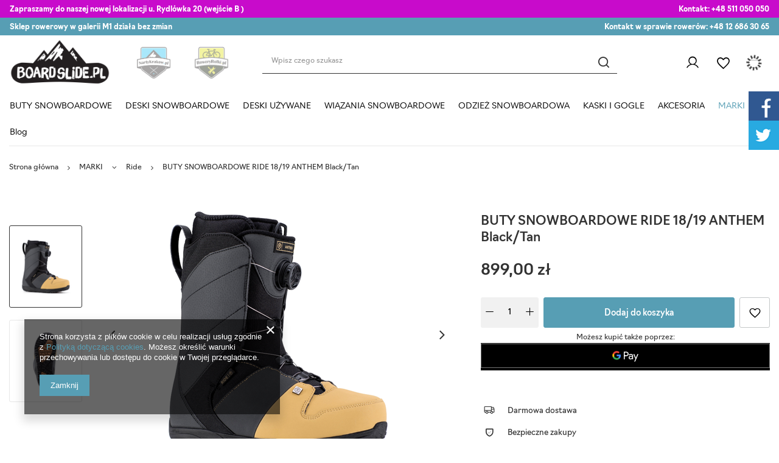

--- FILE ---
content_type: text/html; charset=utf-8
request_url: https://boardslide.pl/product-pol-8397-BUTY-SNOWBOARDOWE-RIDE-18-19-ANTHEM-Black-Tan.html
body_size: 39810
content:
<!DOCTYPE html>
<html lang="pl" class="--vat --gross " ><head><link rel="preload" as="image" fetchpriority="high" href="/hpeciai/650fa810eb391fb166e6d13013998028/pol_pm_BUTY-SNOWBOARDOWE-RIDE-18-19-ANTHEM-Black-Tan-8397_1.png"><meta name="viewport" content="user-scalable=no, initial-scale = 1.0, maximum-scale = 1.0, width=device-width, viewport-fit=cover"><meta http-equiv="Content-Type" content="text/html; charset=utf-8"><meta http-equiv="X-UA-Compatible" content="IE=edge"><title>BUTY SNOWBOARDOWE RIDE 18/19 ANTHEM Black/Tan | MARKI \ Ride BUTY SNOWBOARDOWE \ BUTY SNOWBOARDOWE RIDE \ Buty snowboardowe męskie</title><meta name="keywords" content=""><meta name="description" content="BUTY SNOWBOARDOWE RIDE 18/19 ANTHEM Black/Tan  |  | MARKI \ Ride BUTY SNOWBOARDOWE \ BUTY SNOWBOARDOWE RIDE \ Buty snowboardowe męskie"><link rel="icon" href="/gfx/pol/favicon.ico"><meta name="theme-color" content="#579eb4"><meta name="msapplication-navbutton-color" content="#579eb4"><meta name="apple-mobile-web-app-status-bar-style" content="#579eb4"><link rel="preload stylesheet" as="style" href="/gfx/pol/style.css.gzip?r=1747768559"><link rel="stylesheet" href="https://use.typekit.net/mam4wie.css"><link rel="stylesheet" type="text/css" href="/gfx/pol/projector_style.css.gzip?r=1747768559"><style>
							#photos_slider[data-skeleton] .photos__link:before {
								padding-top: calc(min((450/422 * 100%), 450px));
							}
							@media (min-width: 979px) {.photos__slider[data-skeleton] .photos__figure:not(.--nav):first-child .photos__link {
								max-height: 450px;
							}}
						</style><script>var app_shop={urls:{prefix:'data="/gfx/'.replace('data="', '')+'pol/',graphql:'/graphql/v1/'},vars:{priceType:'gross',priceTypeVat:true,productDeliveryTimeAndAvailabilityWithBasket:false,geoipCountryCode:'US',fairShopLogo: { enabled: false, image: '/gfx/standards/safe_light.svg'},currency:{id:'PLN',symbol:'zł',country:'pl',format:'###,##0.00',beforeValue:false,space:true,decimalSeparator:',',groupingSeparator:' '},language:{id:'pol',symbol:'pl',name:'Polski'},},txt:{priceTypeText:' brutto',},fn:{},fnrun:{},files:[],graphql:{}};const getCookieByName=(name)=>{const value=`; ${document.cookie}`;const parts = value.split(`; ${name}=`);if(parts.length === 2) return parts.pop().split(';').shift();return false;};if(getCookieByName('freeeshipping_clicked')){document.documentElement.classList.remove('--freeShipping');}if(getCookieByName('rabateCode_clicked')){document.documentElement.classList.remove('--rabateCode');}function hideClosedBars(){const closedBarsArray=JSON.parse(localStorage.getItem('closedBars'))||[];if(closedBarsArray.length){const styleElement=document.createElement('style');styleElement.textContent=`${closedBarsArray.map((el)=>`#${el}`).join(',')}{display:none !important;}`;document.head.appendChild(styleElement);}}hideClosedBars();</script><meta name="robots" content="index,follow"><meta name="rating" content="general"><meta name="Author" content="Boardslide na bazie IdoSell (www.idosell.com/shop).">
<!-- Begin LoginOptions html -->

<style>
#client_new_social .service_item[data-name="service_Apple"]:before, 
#cookie_login_social_more .service_item[data-name="service_Apple"]:before,
.oscop_contact .oscop_login__service[data-service="Apple"]:before {
    display: block;
    height: 2.6rem;
    content: url('/gfx/standards/apple.svg?r=1743165583');
}
.oscop_contact .oscop_login__service[data-service="Apple"]:before {
    height: auto;
    transform: scale(0.8);
}
#client_new_social .service_item[data-name="service_Apple"]:has(img.service_icon):before,
#cookie_login_social_more .service_item[data-name="service_Apple"]:has(img.service_icon):before,
.oscop_contact .oscop_login__service[data-service="Apple"]:has(img.service_icon):before {
    display: none;
}
</style>

<!-- End LoginOptions html -->

<!-- Open Graph -->
<meta property="og:type" content="website"><meta property="og:url" content="https://boardslide.pl/product-pol-8397-BUTY-SNOWBOARDOWE-RIDE-18-19-ANTHEM-Black-Tan.html
"><meta property="og:title" content="BUTY SNOWBOARDOWE RIDE 18/19 ANTHEM Black/Tan"><meta property="og:site_name" content="Boardslide"><meta property="og:locale" content="pl_PL"><meta property="og:image" content="https://boardslide.pl/hpeciai/42a50c9170a50375f761f8c4dcc97939/pol_pl_BUTY-SNOWBOARDOWE-RIDE-18-19-ANTHEM-Black-Tan-8397_1.png"><meta property="og:image:width" content="422"><meta property="og:image:height" content="450"><link rel="manifest" href="https://boardslide.pl/data/include/pwa/3/manifest.json?t=3"><meta name="apple-mobile-web-app-capable" content="yes"><meta name="apple-mobile-web-app-status-bar-style" content="black"><meta name="apple-mobile-web-app-title" content="boardslide.pl"><link rel="apple-touch-icon" href="/data/include/pwa/3/icon-128.png"><link rel="apple-touch-startup-image" href="/data/include/pwa/3/logo-512.png" /><meta name="msapplication-TileImage" content="/data/include/pwa/3/icon-144.png"><meta name="msapplication-TileColor" content="#2F3BA2"><meta name="msapplication-starturl" content="/"><script type="application/javascript">var _adblock = true;</script><script async src="/data/include/advertising.js"></script><script type="application/javascript">var statusPWA = {
                online: {
                    txt: "Połączono z internetem",
                    bg: "#5fa341"
                },
                offline: {
                    txt: "Brak połączenia z internetem",
                    bg: "#eb5467"
                }
            }</script><script async type="application/javascript" src="/ajax/js/pwa_online_bar.js?v=1&r=6"></script>
<!-- End Open Graph -->

<link rel="canonical" href="https://boardslide.pl/product-pol-8397-BUTY-SNOWBOARDOWE-RIDE-18-19-ANTHEM-Black-Tan.html" />


<!-- Begin additional html or js -->


<!--7|3|3| modified: 2021-10-26 15:27:52-->
<link rel="stylesheet" type="text/css" href="data/include/cms/social-media.css">

<meta name="google-site-verification" content="Yh-_fv2zdiMAmYANg6iDxA4QapXZ9BICDUClTvpPBXg" />
<meta name="google-site-verification" content="4xwXpkMCoIKa-iWyaS-tGe7wNWc9ymhQn-GYMBrrAH4" />

<meta name="twitter:card" content="summary" />
<meta name="twitter:site" content="@Boardslide" />
<meta name="twitter:creator" content="@Boardslide" />
<meta name="twitter:title" content="Sprzedaż desek snowboardowych w Krakowie | Boardslide.pl" />
<meta name="twitter:url" content="https://boardslide.pl/" />
<meta name="twitter:description" content="Sklep snowboardowy, centrum testowe w Krakowie, wypożyczalnia snowboardu, a także serwis. Sprzedaż snowboardu i akcesoriów." />
<meta name="twitter:image" content="https://boardslide.pl/data/gfx/mask/pol/logo_3_big.png" />

<!-- Global site tag (gtag.js) - Google Analytics -->
<script async src="https://www.googletagmanager.com/gtag/js?id=UA-86289504-1"></script>
<script>
  window.dataLayer = window.dataLayer || [];
  function gtag(){dataLayer.push(arguments);}
  gtag('js', new Date());

  gtag('config', 'UA-86289504-1');
</script>
<!--17|3|7-->
<meta name="google-site-verification" content="hmragRNliJS9VlKaV5JjtRmagvSJaONeXCTPtd6sIZI" />

<!--18|3|8-->
<style>.dl-menu > li > a[title="MARKI"] + ul.dl-submenu{max-height:400px;overflow-y:auto;}@media only screen and (max-width:757px){.dl-menu > li > a[title="MARKI"] + ul.dl-submenu{max-height:none;overflow-y:auto;}}</style>
<!--25|3|14-->
<script>const ANIMATED_TXT = [

];</script>

<!-- End additional html or js -->
                <script>
                if (window.ApplePaySession && window.ApplePaySession.canMakePayments()) {
                    var applePayAvailabilityExpires = new Date();
                    applePayAvailabilityExpires.setTime(applePayAvailabilityExpires.getTime() + 2592000000); //30 days
                    document.cookie = 'applePayAvailability=yes; expires=' + applePayAvailabilityExpires.toUTCString() + '; path=/;secure;'
                    var scriptAppleJs = document.createElement('script');
                    scriptAppleJs.src = "/ajax/js/apple.js?v=3";
                    if (document.readyState === "interactive" || document.readyState === "complete") {
                          document.body.append(scriptAppleJs);
                    } else {
                        document.addEventListener("DOMContentLoaded", () => {
                            document.body.append(scriptAppleJs);
                        });  
                    }
                } else {
                    document.cookie = 'applePayAvailability=no; path=/;secure;'
                }
                </script>
                                <script>
                var listenerFn = function(event) {
                    if (event.origin !== "https://payment.idosell.com")
                        return;
                    
                    var isString = (typeof event.data === 'string' || event.data instanceof String);
                    if (!isString) return;
                    try {
                        var eventData = JSON.parse(event.data);
                    } catch (e) {
                        return;
                    }
                    if (!eventData) { return; }                                            
                    if (eventData.isError) { return; }
                    if (eventData.action != 'isReadyToPay') {return; }
                    
                    if (eventData.result.result && eventData.result.paymentMethodPresent) {
                        var googlePayAvailabilityExpires = new Date();
                        googlePayAvailabilityExpires.setTime(googlePayAvailabilityExpires.getTime() + 2592000000); //30 days
                        document.cookie = 'googlePayAvailability=yes; expires=' + googlePayAvailabilityExpires.toUTCString() + '; path=/;secure;'
                    } else {
                        document.cookie = 'googlePayAvailability=no; path=/;secure;'
                    }                                            
                }     
                if (!window.isAdded)
                {                                        
                    if (window.oldListener != null) {
                         window.removeEventListener('message', window.oldListener);
                    }                        
                    window.addEventListener('message', listenerFn);
                    window.oldListener = listenerFn;                                      
                       
                    const iframe = document.createElement('iframe');
                    iframe.src = "https://payment.idosell.com/assets/html/checkGooglePayAvailability.html?origin=https%3A%2F%2Fboardslide.pl";
                    iframe.style.display = 'none';                                            

                    if (document.readyState === "interactive" || document.readyState === "complete") {
                          if (!window.isAdded) {
                              window.isAdded = true;
                              document.body.append(iframe);
                          }
                    } else {
                        document.addEventListener("DOMContentLoaded", () => {
                            if (!window.isAdded) {
                              window.isAdded = true;
                              document.body.append(iframe);
                          }
                        });  
                    }  
                }
                </script>
                <script>let paypalDate = new Date();
                    paypalDate.setTime(paypalDate.getTime() + 86400000);
                    document.cookie = 'payPalAvailability_PLN=-1; expires=' + paypalDate.getTime() + '; path=/; secure';
                </script><script src="/data/gzipFile/expressCheckout.js.gz"></script></head><body>
        <style id="smile_global_replace_styles">
          .projector_smile.projector_smile,
          .smile_basket.smile_basket {
            visibility: hidden !important;
          }
        </style>
        <style id="smile_global_replace_character_icon">
          .smile_basket__block.--desc,
            .projector_smile__block.--desc {
              padding: 1rem;
              line-height: 1.1rem;
              font-size: 1.1rem;
            }
        
          .modal.--smile .modal__wrapper .modal__content:after,
          #dialog_wrapper.smile_info__dialog:after {
            background: url("/gfx/standards/smile_dialog_package.png?r=1682427675") no-repeat;
            background-size: contain;
            position: absolute;
            bottom: 35px;
          }
        
          .modal.--smile .modal__wrapper .headline,
          #dialog_wrapper.smile_info__dialog .headline {
            font-family: "Arial", "Helvetica", sans-serif, "Arial", sans-serif;
            color: #333;
            display: flex;
            align-items: center;
            justify-content: flex-start;
            font-size: 26px;
            font-weight: 600;
            padding: 10px 0;
            text-decoration: none;
            text-align: left;
            line-height: 36px;
            margin-bottom: 15px;
            text-transform: none;
            letter-spacing: normal;
          }
        
          .modal.--smile .modal__wrapper .headline::after,
          #dialog_wrapper.smile_info__dialog .headline::after {
            display: none;
          }
        
          .modal.--smile .modal__wrapper .smile_info__iai,
          #dialog_wrapper.smile_info__dialog .smile_info__iai {
            margin-top: 2px;
          }
        
          @media (min-width: 575px) {
            .modal.--smile .modal__wrapper .modal__content:after,
            #dialog_wrapper.smile_info__dialog:after {
              width: 192px;
              height: 177px;
            }
        
            .modal.--smile .modal__wrapper .headline,
            #dialog_wrapper.smile_info__dialog .headline {
              line-height: 40px;
              margin-right: 70px;
              font-size: 36px;
            }
          }
        
          @media (min-width: 757px) {
            .modal.--smile .modal__wrapper .modal__content:after,
            #dialog_wrapper.smile_info__dialog:after {
              right: 30px;
            }
          }
        
          .smile_desc__wrapper {
            padding-right: 5px;
          }
        
          .projector_smile .--desc .projector_smile__link,
          .smile_basket .--desc .smile_basket__link {
            display: inline-block;
          }
        </style>
        
        <script>
          document.addEventListener("DOMContentLoaded", () => {
            /**
             * Podmiana styli oraz danych w banerze/modalu Smile
             *
             * @param {object} options literał obiektu z opcjami
             * @param {string} options.smile_headline literał "Kupujesz i dostawę masz gratis!"
             * @param {string} options.smile_delivery literał "dostawy ze sklepów internetowych przy"
             * @param {string} options.smile_delivery_minprice literał "zamówieniu za X zł są za darmo."
             * @param {string} options.smile_delivery_name literał "Darmowa dostawa obejmuje dostarczenie..."
             * @param {Array<{icon: string; name: string;}>} options.smile_delivery_icon tablica obiektów z nazwami i odnośnikami do ikon/grafik kurierów
             * @param {string} options.smile_baner literał "Darmowa dostawa do paczkomatu lub punktu odbioru"
             * @param {string} options.smile_description literał "Smile - dostawy ze sklepów internetowych przy zamówieniu od X zł są za darmo"
             * @param {string} options.smile_idosell_logo_title literał "Smile to usługa IdoSell"
             */
            const GlobalSmileReplaceAddon = (options = {}) => {
              let {
                smile_headline,
                smile_delivery,
                smile_delivery_minprice,
                smile_delivery_name,
                smile_delivery_icon,
                smile_baner,
                smile_description,
                smile_idosell_logo_title,
              } = options;
        
              const idosell_logo = "/gfx/standards/Idosell_logo_black.svg?r=1652092770";
              const smile_logo = "/gfx/standards/smile_logo.svg?r=1652092770";
        
              const projectorSmile = document.querySelector(".projector_smile");
              const basketSmile = document.querySelector(".smile_basket");
              const smileModalWrapper = document.querySelector(".smile_info");
        
              const getCourierIcon = (icon, alt, classList = "smile_info__inpost_logo") =>
                `<img class="${classList}" src="${icon}" alt="${alt}"></img>`;
              const injectHtml = (element, html) => element.insertAdjacentHTML("beforeend", html);
        
              const removeCourierIcons = (elementList) => {
                elementList?.forEach((element) => {
                  element.parentElement.removeChild(element);
                });
              };
        
              const appendCourierIcons = (infoContainer, classList) => {
                smile_delivery_icon?.forEach((el, idx) => {
                  const rendered = getCourierIcon(el.icon, el.name || `Smile Courier ${idx}`, classList);
                  injectHtml(infoContainer, rendered);
                });
              };
        
              const handleCourierIcons = (infoContainer, iconElementList, classList) => {
                if (infoContainer && iconElementList && smile_delivery_icon) {
                  if (Array.isArray(smile_delivery_icon)) {
                    removeCourierIcons(iconElementList);
                    appendCourierIcons(infoContainer, classList);
                  }
                }
              };
        
              // Podmiana wszystkich logo smile
              const replaceAllSmileLogo = () => {
                const logoElementList = document.querySelectorAll(
                  ".projector_smile .projector_smile__logo, .smile_info .smile_info__item.--smile .smile_info__logo, .smile_basket .smile_basket__logo"
                );
                if (logoElementList.length === 0) return;
        
                logoElementList.forEach((logoElement) => {
                  logoElement.setAttribute("src", smile_logo);
                  logoElement.setAttribute("data-src", smile_logo);
                });
              };
        
              const replaceBannerSmile = () => {
                const infoContainer =
                  projectorSmile?.querySelector(".projector_smile__inpost") ||
                  basketSmile?.querySelector(".smile_basket__inpost");
                const textElement =
                  projectorSmile?.querySelector(".projector_smile__inpost .projector_smile__inpost_text") ||
                  basketSmile?.querySelector(".smile_basket__inpost .smile_basket__inpost_text");
                const descriptionElement =
                  projectorSmile?.querySelector(".projector_smile__block.--desc") ||
                  basketSmile?.querySelector(".smile_basket__block.--desc");
                const logoElementList = infoContainer?.querySelectorAll("img");
        
                // Podmiana opisu w bannerze
                if (infoContainer && smile_baner) {
                  textElement.textContent = smile_baner;
                }
        
                // Podmiana opisu pod bannerem
                if (descriptionElement && smile_description) {
                  const link =
                    descriptionElement.querySelector(".projector_smile__link") ||
                    descriptionElement.querySelector(".smile_basket__link");
        
                  if (!link) {
                    descriptionElement.innerHTML = "";
                  }
        
                  descriptionElement.insertAdjacentHTML(
                    "afterbegin",
                    `<span class="smile_desc__wrapper">${smile_description}</span>`
                  );
                }
        
                // Podmiana ikon
                let imageClassList;
                if (projectorSmile) {
                  imageClassList = "projector_smile__inpost_logo";
                } else if (basketSmile) {
                  imageClassList = "smile_basket__inpost_logo";
                }
        
                // Podmiana ikon kurierów
                handleCourierIcons(infoContainer, logoElementList, imageClassList);
              };
        
              const replaceModalSmile = () => {
                const smileInfoContainer = smileModalWrapper?.querySelector(".smile_info__item.--smile .smile_info__sub");
                const infoTextElement = smileInfoContainer?.querySelector(".smile_info__text");
                const infoStrongElement = smileInfoContainer?.querySelector(".smile_info__strong");
                const headlineElement = smileModalWrapper?.querySelector(".headline .headline__name");
                const courierContainer = smileModalWrapper?.querySelector(".smile_info__item.--inpost");
                const textElement = courierContainer?.querySelector(".smile_info__text");
                const iconElementList = courierContainer?.querySelectorAll("img");
                const footerContainer = smileModalWrapper?.querySelector(".smile_info__item.--footer");
                const idosellTitle = footerContainer?.querySelector(".smile_info__iai");
                const imageElement = footerContainer?.querySelector("img");
        
                // Podmiana tytułu modala
                if (headlineElement && smile_headline) {
                  headlineElement.textContent = smile_headline;
                }
        
                // Podmiana tekstu obok logo w modalu
                if (smile_delivery && infoTextElement) {
                  infoTextElement.textContent = smile_delivery;
                }
        
                // Podmiana pogrubionego tekstu obok logo w modalu
                if (smile_delivery_minprice && infoStrongElement) {
                  infoStrongElement.innerHTML = smile_delivery_minprice;
                  // infoStrongElement.textContent = smile_delivery_minprice;
                }
        
                // Podmiana opisu kurierów
                if (smile_delivery_name && textElement) {
                  textElement.textContent = smile_delivery_name;
                }
        
                // Podmiana ikon kurierów
                handleCourierIcons(courierContainer, iconElementList, "smile_info__inpost_logo");
        
                // Podmiana logo IdoSell w stopce
                if (imageElement) {
                  imageElement.setAttribute("src", idosell_logo);
                  imageElement.setAttribute("data-src", idosell_logo);
                }
        
                // Podmiana tekstu IdoSell
                if (idosellTitle && smile_idosell_logo_title) {
                  idosellTitle.textContent = smile_idosell_logo_title;
                }
              };
        
              const removeStyles = () => {
                const replaceStyles = document.querySelectorAll("#smile_global_replace_styles");
                if (replaceStyles.length === 0) return;
        
                replaceStyles.forEach((rStyle) => {
                  rStyle.innerHTML = "";
                  rStyle?.remove?.();
                });
              };
        
              const init = () => {
                replaceAllSmileLogo();
                replaceModalSmile();
                replaceBannerSmile();
        
                removeStyles();
              };
        
              try {
                if (!projectorSmile && !basketSmile && !smileModalWrapper) return;
        
                init();
              } catch (error) {
                console.error("[GlobalSmileReplaceAddon] Error:", error);
              }
            };
        
            // [iai:smile_headline] <- literał "Kupujesz i dostawę masz gratis!"
            // [iai:smile_delivery] <- literał "dostawy ze sklepów internetowych przy"
            // [iai:smile_delivery_minprice] <- literał "zamówieniu za 50 zł są za darmo."
            // [iai:smile_delivery_name] <- literał "Darmowa dostawa obejmuje dostarczenie przesyłki do Paczkomatu InPost lub punktu odbioru Orlen Paczka" bądź "Darmowa dostawa obejmuje dostarczenie przesyłki do punktu odbioru Orlen Paczka" w zależności od tego czy InPost pozostanie w Smile
            // [iai:smile_delivery_icon] <- url do ikon/grafik kurierów (logo InPost i Orlen Paczka lub tylko Orlen Paczka - jak wyżej)
            // [iai:smile_baner] <- literał "Darmowa dostawa do paczkomatu lub punktu odbioru" bądź "Darmowa dostawa do punktu odbioru" w zależności od tego czy InPost pozostanie w Smile
            // [iai:smile_description] <- literał "Smile - dostawy ze sklepów internetowych przy zamówieniu od 50 zł są za darmo"
            // [iai:smile_idosell_logo_title] <- literał "Smile to usługa IdoSell"
        
            // Wywołanie GlobalSmileReplaceAddon
            // Do przekazania obiekt z właściwościami:
            // smile_headline
            // smile_delivery
            // smile_delivery_minprice
            // smile_delivery_name
            // smile_delivery_icon
            // smile_baner
            // smile_description
            // smile_idosell_logo_title
        
            try {
              GlobalSmileReplaceAddon({
                smile_headline: "Kupujesz i dostawę masz gratis!",
                smile_delivery: "dostawy ze sklepów internetowych przy",
                smile_delivery_minprice: "zamówieniu za 60,00 zł są za darmo.",
                smile_delivery_name:
                  "Darmowa dostawa obejmuje dostarczenie przesyłki do Paczkomatu InPost",
                smile_delivery_icon: [{ name: "InPost", icon: "/panel/gfx/mainInPostLogo.svg" },],
                smile_baner: "Darmowa dostawa do paczkomatu",
                smile_description: "Smile - dostawy ze sklepów internetowych przy zamówieniu od 60,00 zł są za darmo",
                smile_idosell_logo_title: "Smile to usługa",
              });
            } catch (error) {
              console.error("[GlobalSmileReplaceAddon] DOMContentLoaded_Error:", error);
            }
          },
            false
          );
        </script>
        <div id="container" class="projector_page container max-width-1400"><header class=" commercial_banner"><script class="ajaxLoad">app_shop.vars.vat_registered="true";app_shop.vars.currency_format="###,##0.00";app_shop.vars.currency_before_value=false;app_shop.vars.currency_space=true;app_shop.vars.symbol="zł";app_shop.vars.id="PLN";app_shop.vars.baseurl="http://boardslide.pl/";app_shop.vars.sslurl="https://boardslide.pl/";app_shop.vars.curr_url="%2Fproduct-pol-8397-BUTY-SNOWBOARDOWE-RIDE-18-19-ANTHEM-Black-Tan.html";var currency_decimal_separator=',';var currency_grouping_separator=' ';app_shop.vars.blacklist_extension=["exe","com","swf","js","php"];app_shop.vars.blacklist_mime=["application/javascript","application/octet-stream","message/http","text/javascript","application/x-deb","application/x-javascript","application/x-shockwave-flash","application/x-msdownload"];app_shop.urls.contact="/contact-pol.html";</script><div id="viewType" style="display:none"></div><div class="bars_top bars"><div class="bars__item" id="bar27" data-fixed="true" style="--background-color:#c80bcb;--border-color:#c80bcb;--font-color:#ffffff;"><div class="bars__wrapper"><div class="bars__content"> <div class="tbar">
  <div class="tbar__item --contact">
    <strong>Zapraszamy do naszej nowej lokalizacji u. Rydlówka 20 (wejście B ) </strong>
  </div>
  <div class="tbar__item --discount">
    <strong>Kontakt: </strong><a href="tel:+48 511 050 050">+48 511 050 050</a> 
  </div> 
  </div></div></div></div><div class="bars__item" id="bar34" data-fixed="true" style="--background-color:#579eb4;--border-color:#579eb4;--font-color:#ffffff;"><div class="bars__wrapper"><div class="bars__content"> <div class="tbar">
  <div class="tbar__item --contact">
    <strong>Sklep rowerowy w galerii M1 działa bez zmian </strong>
  </div>
  <div class="tbar__item --discount">
    <strong>Kontakt w sprawie rowerów: </strong><a href="tel:+48 12 686 30 65">+48 12 686 30 65</a> 
  </div>
  </div></div></div></div></div><script>document.documentElement.style.setProperty('--bars-height',`${document.querySelector('.bars_top').offsetHeight}px`);</script><div id="logo" class="d-flex align-items-center"><a href="https://boardslide.pl" target="_self"><img src="/data/gfx/mask/pol/logo_3_big.png" alt="BOARDSLIDE.PL - sprzedaż desek snowboardowych i akcesoriów" width="374" height="180"></a></div><div id="menu_buttons" class="tlogo"><div class="tlogo__mobileinfo d-md-none">Przejdź do:</div><div class="tlogo__wrapper"><div class="tlogo__item"><a target="_self" href="https://nartykrakow.pl/" title="nartykraków"><img loading="lazy" width="132" height="125" alt="nartykraków" src="/data/include/img/links/1707205019.png?t=1707205019"></a></div><div class="tlogo__item"><a target="_self" href="https://roweryrolki.pl/" title="roweryrolki"><img loading="lazy" width="113" height="106" alt="roweryrolki" src="/data/include/img/links/1707204904.png?t=1707204930"></a></div></div></div><form action="https://boardslide.pl/search.php" method="get" id="menu_search" class="menu_search"><a href="#showSearchForm" class="menu_search__mobile"></a><div class="menu_search__block"><div class="menu_search__item --input"><input class="menu_search__input" type="text" name="text" autocomplete="off" placeholder="Wpisz czego szukasz"><button class="menu_search__submit" type="submit"></button></div><div class="menu_search__item --results search_result"></div></div></form><div id="menu_settings" class="align-items-center justify-content-end"><div id="menu_additional"><a class="account_link" href="https://boardslide.pl/login.php">Zaloguj się</a><div class="shopping_list_top" data-empty="true"><a href="https://boardslide.pl/pl/shoppinglist/" class="wishlist_link slt_link --empty">Listy zakupowe</a><div class="slt_lists"><ul class="slt_lists__nav"><li class="slt_lists__nav_item" data-list_skeleton="true" data-list_id="true" data-shared="true"><a class="slt_lists__nav_link" data-list_href="true"><span class="slt_lists__nav_name" data-list_name="true"></span><span class="slt_lists__count" data-list_count="true">0</span></a></li><li class="slt_lists__nav_item --empty"><a class="slt_lists__nav_link --empty" href="https://boardslide.pl/pl/shoppinglist/"><span class="slt_lists__nav_name" data-list_name="true">Lista zakupowa</span><span class="slt_lists__count" data-list_count="true">0</span></a></li></ul></div></div></div></div><div class="shopping_list_top_mobile" data-empty="true"><a href="https://boardslide.pl/pl/shoppinglist/" class="sltm_link --empty"></a></div><div id="menu_basket" class="topBasket --skeleton"><a class="topBasket__sub" href="/basketedit.php"><span class="badge badge-info"></span><strong class="topBasket__price">0,00 zł</strong></a><div class="topBasket__details --products" style="display: none;"><div class="topBasket__block --labels"><label class="topBasket__item --name">Produkt</label><label class="topBasket__item --sum">Ilość</label><label class="topBasket__item --prices">Cena</label></div><div class="topBasket__block --products"></div><div class="topBasket__block --oneclick topBasket_oneclick" data-lang="pol"><div class="topBasket_oneclick__label"><span class="topBasket_oneclick__text --fast">Szybkie zakupy <strong>1-Click</strong></span><span class="topBasket_oneclick__text --registration"> (bez rejestracji)</span></div><div class="topBasket_oneclick__items"><span class="topBasket_oneclick__item --googlePay" title="Google Pay"><img class="topBasket_oneclick__icon" src="/panel/gfx/payment_forms/237.png" alt="Google Pay"></span></div></div></div><div class="topBasket__details --sum"><span id="totalCost"></span></div><div class="topBasket__details --shipping" style="display: none;"><span class="topBasket__name">Koszt dostawy od</span><span id="shipppingCost"></span></div><script>
						app_shop.vars.cache_html = true;
					</script></div><nav id="menu_categories" class="wide"><button type="button" class="navbar-toggler"><i class="icon-reorder"></i></button><div class="navbar-collapse" id="menu_navbar"><ul class="navbar-nav mx-md-n2"><li class="nav-item"><a  href="/pol_m_BUTY-SNOWBOARDOWE-271.html" target="_self" title="BUTY SNOWBOARDOWE" class="nav-link" >BUTY SNOWBOARDOWE</a><ul class="navbar-subnav"><li class="nav-item"><a  href="/cat/buty-snowboardowe-dc" target="_self" title="Buty snowboardowe DC" class="nav-link" >Buty snowboardowe DC</a><ul class="navbar-subsubnav"><li class="nav-item"><a  href="/pol_m_BUTY-SNOWBOARDOWE_Buty-snowboardowe-DC_Buty-snowboardowe-DC-damskie-1467.html" target="_self" title="Buty snowboardowe DC damskie" class="nav-link" >Buty snowboardowe DC damskie</a></li><li class="nav-item"><a  href="/pol_m_BUTY-SNOWBOARDOWE_Buty-snowboardowe-DC_Buty-snowboardowe-meskie-1466.html" target="_self" title="Buty snowboardowe DC męskie" class="nav-link" >Buty snowboardowe DC męskie</a></li><li class="nav-item"><a  href="/pol_m_BUTY-SNOWBOARDOWE_Buty-snowboardowe-DC_Buty-snowboardowe-junior-1468.html" target="_self" title="Buty snowboardowe junior" class="nav-link" >Buty snowboardowe junior</a></li></ul></li><li class="nav-item"><a  href="/pol_m_BUTY-SNOWBOARDOWE_BUTY-SNOWBOARDOWE-K2-1462.html" target="_self" title="Buty Snowboardowe K2" class="nav-link" >Buty Snowboardowe K2</a><ul class="navbar-subsubnav"><li class="nav-item"><a  href="/pol_m_BUTY-SNOWBOARDOWE_Buty-Snowboardowe-K2_Buty-snowboardowe-damskie-1470.html" target="_self" title="Buty snowboardowe K2 damskie" class="nav-link" >Buty snowboardowe K2 damskie</a></li><li class="nav-item"><a  href="/pol_m_BUTY-SNOWBOARDOWE_Buty-Snowboardowe-K2_Buty-snowboardowe-K2-meskie-1469.html" target="_self" title="Buty snowboardowe K2 męskie" class="nav-link" >Buty snowboardowe K2 męskie</a></li></ul></li><li class="nav-item"><a  href="/pol_m_BUTY-SNOWBOARDOWE_BUTY-SNOWBOARDOWE-NIDECKER-1622.html" target="_self" title="BUTY SNOWBOARDOWE NIDECKER" class="nav-link" >BUTY SNOWBOARDOWE NIDECKER</a><ul class="navbar-subsubnav"><li class="nav-item"><a  href="/pol_m_BUTY-SNOWBOARDOWE_BUTY-SNOWBOARDOWE-NIDECKER_Buty-snowboardowe-damskie-1623.html" target="_self" title="Buty snowboardowe damskie" class="nav-link" >Buty snowboardowe damskie</a></li><li class="nav-item"><a  href="/pol_m_BUTY-SNOWBOARDOWE_BUTY-SNOWBOARDOWE-NIDECKER_Buty-snowboardowe-meskie-1624.html" target="_self" title="Buty snowboardowe męskie" class="nav-link" >Buty snowboardowe męskie</a></li></ul></li><li class="nav-item"><a  href="/pol_m_BUTY-SNOWBOARDOWE_BUTY-SNOWBOARDOWE-RIDE-1463.html" target="_self" title="BUTY SNOWBOARDOWE RIDE" class="nav-link" >BUTY SNOWBOARDOWE RIDE</a><ul class="navbar-subsubnav"><li class="nav-item"><a  href="/pol_m_BUTY-SNOWBOARDOWE_BUTY-SNOWBOARDOWE-RIDE_Buty-snowboardowe-damskie-1473.html" target="_self" title="Buty snowboardowe damskie" class="nav-link" >Buty snowboardowe damskie</a></li><li class="nav-item"><a  href="/pol_m_BUTY-SNOWBOARDOWE_BUTY-SNOWBOARDOWE-RIDE_Buty-snowboardowe-meskie-1485.html" target="_self" title="Buty snowboardowe męskie" class="nav-link" >Buty snowboardowe męskie</a></li></ul></li><li class="nav-item"><a  href="/pol_m_BUTY-SNOWBOARDOWE_BUTY-SNOWBOARDOWE-SALOMON-1464.html" target="_self" title="BUTY SNOWBOARDOWE SALOMON" class="nav-link" >BUTY SNOWBOARDOWE SALOMON</a><ul class="navbar-subsubnav"><li class="nav-item"><a  href="/pol_m_BUTY-SNOWBOARDOWE_BUTY-SNOWBOARDOWE-SALOMON_Buty-snowboardowe-damskie-1474.html" target="_self" title="Buty snowboardowe damskie" class="nav-link" >Buty snowboardowe damskie</a></li><li class="nav-item"><a  href="/pol_m_BUTY-SNOWBOARDOWE_BUTY-SNOWBOARDOWE-SALOMON_Buty-snowboardowe-meskie-1486.html" target="_self" title="Buty snowboardowe męskie" class="nav-link" >Buty snowboardowe męskie</a></li><li class="nav-item"><a  href="/pol_m_BUTY-SNOWBOARDOWE_BUTY-SNOWBOARDOWE-SALOMON_Buty-snowboardowe-junior-1640.html" target="_self" title="Buty snowboardowe junior" class="nav-link" >Buty snowboardowe junior</a></li></ul></li><li class="nav-item"><a  href="/pol_m_BUTY-SNOWBOARDOWE_BUTY-SNOWBOARDOWE-THIRTYTWO-1465.html" target="_self" title="BUTY SNOWBOARDOWE THIRTYTWO" class="nav-link" >BUTY SNOWBOARDOWE THIRTYTWO</a><ul class="navbar-subsubnav"><li class="nav-item"><a  href="/pol_m_BUTY-SNOWBOARDOWE_BUTY-SNOWBOARDOWE-THIRTYTWO_Buty-snowboardowe-damskie-1472.html" target="_self" title="Buty snowboardowe damskie" class="nav-link" >Buty snowboardowe damskie</a></li><li class="nav-item"><a  href="/pol_m_BUTY-SNOWBOARDOWE_BUTY-SNOWBOARDOWE-THIRTYTWO_Buty-snowboardowe-meskie-1484.html" target="_self" title="Buty snowboardowe męskie" class="nav-link" >Buty snowboardowe męskie</a></li></ul></li><li class="nav-item"><a  href="/pol_m_BUTY-SNOWBOARDOWE_BUTY-SNOWBOARDOWE-NITRO-1475.html" target="_self" title="BUTY SNOWBOARDOWE NITRO" class="nav-link" >BUTY SNOWBOARDOWE NITRO</a><ul class="navbar-subsubnav"><li class="nav-item"><a  href="/pol_m_BUTY-SNOWBOARDOWE_BUTY-SNOWBOARDOWE-NITRO_Buty-snowboardowe-damskie-1476.html" target="_self" title="Buty snowboardowe damskie" class="nav-link" >Buty snowboardowe damskie</a></li><li class="nav-item"><a  href="/pol_m_BUTY-SNOWBOARDOWE_BUTY-SNOWBOARDOWE-NITRO_Buty-snowboardowe-meskie-1487.html" target="_self" title="Buty snowboardowe męskie" class="nav-link" >Buty snowboardowe męskie</a></li></ul></li><li class="nav-item"><a  href="/pol_m_BUTY-SNOWBOARDOWE_BUTY-SNOWBOARDOWE-DEELUXE-1479.html" target="_self" title="BUTY SNOWBOARDOWE DEELUXE" class="nav-link" >BUTY SNOWBOARDOWE DEELUXE</a><ul class="navbar-subsubnav"><li class="nav-item"><a  href="/pol_m_BUTY-SNOWBOARDOWE_BUTY-SNOWBOARDOWE-DEELUXE_Buty-snowboardowe-meskie-1483.html" target="_self" title="Buty snowboardowe męskie" class="nav-link" >Buty snowboardowe męskie</a></li></ul></li></ul></li><li class="nav-item"><a  href="/pol_m_DESKI-SNOWBOARDOWE-272.html" target="_self" title="DESKI SNOWBOARDOWE" class="nav-link" >DESKI SNOWBOARDOWE</a><ul class="navbar-subnav"><li class="nav-item"><a  href="/pol_m_DESKI-SNOWBOARDOWE_DESKI-SNOWBOARDOWE-BATALEON-1489.html" target="_self" title="DESKI SNOWBOARDOWE BATALEON" class="nav-link" >DESKI SNOWBOARDOWE BATALEON</a><ul class="navbar-subsubnav"><li class="nav-item"><a  href="/pol_m_DESKI-SNOWBOARDOWE_DESKI-SNOWBOARDOWE-BATALEON_Deski-snowboardowe-damskie-1496.html" target="_self" title="Deski snowboardowe damskie" class="nav-link" >Deski snowboardowe damskie</a></li><li class="nav-item"><a  href="/pol_m_DESKI-SNOWBOARDOWE_DESKI-SNOWBOARDOWE-BATALEON_Deski-snowboardowe-meskie-1497.html" target="_self" title="Deski snowboardowe męskie" class="nav-link" >Deski snowboardowe męskie</a></li></ul></li><li class="nav-item"><a  href="/pol_m_DESKI-SNOWBOARDOWE_DESKI-SNOWBOARDOWE-CAPITA-1490.html" target="_self" title="DESKI SNOWBOARDOWE CAPITA" class="nav-link" >DESKI SNOWBOARDOWE CAPITA</a><ul class="navbar-subsubnav"><li class="nav-item"><a  href="/pol_m_DESKI-SNOWBOARDOWE_DESKI-SNOWBOARDOWE-CAPITA_Deski-snowboardowe-damskie-1499.html" target="_self" title="Deski snowboardowe damskie" class="nav-link" >Deski snowboardowe damskie</a></li><li class="nav-item"><a  href="/pol_m_DESKI-SNOWBOARDOWE_DESKI-SNOWBOARDOWE-CAPITA_Deski-snowboardowe-meskie-1500.html" target="_self" title="Deski snowboardowe męskie" class="nav-link" >Deski snowboardowe męskie</a></li><li class="nav-item"><a  href="/pol_m_DESKI-SNOWBOARDOWE_DESKI-SNOWBOARDOWE-CAPITA_Deski-snowboardowe-junior-1501.html" target="_self" title="Deski snowboardowe junior" class="nav-link" >Deski snowboardowe junior</a></li></ul></li><li class="nav-item"><a  href="/pol_m_DESKI-SNOWBOARDOWE_DESKI-SNOWBOARDOWE-GNU-1491.html" target="_self" title="DESKI SNOWBOARDOWE GNU" class="nav-link" >DESKI SNOWBOARDOWE GNU</a><ul class="navbar-subsubnav"><li class="nav-item"><a  href="/pol_m_DESKI-SNOWBOARDOWE_DESKI-SNOWBOARDOWE-GNU_Deski-snowboardowe-damskie-1502.html" target="_self" title="Deski snowboardowe damskie" class="nav-link" >Deski snowboardowe damskie</a></li><li class="nav-item"><a  href="/pol_m_DESKI-SNOWBOARDOWE_DESKI-SNOWBOARDOWE-GNU_Deski-snowboardowe-meskie-1503.html" target="_self" title="Deski snowboardowe męskie" class="nav-link" >Deski snowboardowe męskie</a></li></ul></li><li class="nav-item"><a  href="/pol_m_DESKI-SNOWBOARDOWE_DESKI-SNOWBOARDOWE-K2-1492.html" target="_self" title="DESKI SNOWBOARDOWE K2" class="nav-link" >DESKI SNOWBOARDOWE K2</a><ul class="navbar-subsubnav"><li class="nav-item"><a  href="/pol_m_DESKI-SNOWBOARDOWE_DESKI-SNOWBOARDOWE-K2_Deski-snowboardowe-meskie-1506.html" target="_self" title="Deski snowboardowe męskie" class="nav-link" >Deski snowboardowe męskie</a></li></ul></li><li class="nav-item"><a  href="/pol_m_DESKI-SNOWBOARDOWE_DESKI-SNOWBOARDOWE-LIB-TECH-1493.html" target="_self" title="DESKI SNOWBOARDOWE LIB TECH" class="nav-link" >DESKI SNOWBOARDOWE LIB TECH</a><ul class="navbar-subsubnav"><li class="nav-item"><a  href="/pol_m_DESKI-SNOWBOARDOWE_DESKI-SNOWBOARDOWE-LIB-TECH_Deski-snowboardowe-damskie-1508.html" target="_self" title="Deski snowboardowe damskie" class="nav-link" >Deski snowboardowe damskie</a></li><li class="nav-item"><a  href="/pol_m_DESKI-SNOWBOARDOWE_DESKI-SNOWBOARDOWE-LIB-TECH_Deski-snowboardowe-meskie-1509.html" target="_self" title="Deski snowboardowe męskie" class="nav-link" >Deski snowboardowe męskie</a></li></ul></li><li class="nav-item"><a  href="/pol_m_DESKI-SNOWBOARDOWE_DESKI-SNOWBOARDOWE-RIDE-1494.html" target="_self" title="DESKI SNOWBOARDOWE RIDE" class="nav-link" >DESKI SNOWBOARDOWE RIDE</a><ul class="navbar-subsubnav"><li class="nav-item"><a  href="/pol_m_DESKI-SNOWBOARDOWE_DESKI-SNOWBOARDOWE-RIDE_Deski-snowboardowe-damskie-1511.html" target="_self" title="Deski snowboardowe damskie" class="nav-link" >Deski snowboardowe damskie</a></li><li class="nav-item"><a  href="/pol_m_DESKI-SNOWBOARDOWE_DESKI-SNOWBOARDOWE-RIDE_Deski-snowboardowe-meskie-1512.html" target="_self" title="Deski snowboardowe męskie" class="nav-link" >Deski snowboardowe męskie</a></li></ul></li><li class="nav-item"><a  href="/pol_m_DESKI-SNOWBOARDOWE_DESKI-SNOWBOARDOWE-ROXY-1495.html" target="_self" title="DESKI SNOWBOARDOWE ROXY" class="nav-link" >DESKI SNOWBOARDOWE ROXY</a><ul class="navbar-subsubnav"><li class="nav-item"><a  href="/pol_m_DESKI-SNOWBOARDOWE_DESKI-SNOWBOARDOWE-ROXY_Deski-snowboardowe-damskie-1514.html" target="_self" title="Deski snowboardowe damskie" class="nav-link" >Deski snowboardowe damskie</a></li></ul></li><li class="nav-item"><a  href="/pol_m_DESKI-SNOWBOARDOWE_DESKI-SNOWBOARDOWE-SALOMON-1517.html" target="_self" title="DESKI SNOWBOARDOWE SALOMON" class="nav-link" >DESKI SNOWBOARDOWE SALOMON</a><ul class="navbar-subsubnav"><li class="nav-item"><a  href="/pol_m_DESKI-SNOWBOARDOWE_DESKI-SNOWBOARDOWE-SALOMON_Deski-snowboardowe-damskie-1518.html" target="_self" title="Deski snowboardowe damskie" class="nav-link" >Deski snowboardowe damskie</a></li><li class="nav-item"><a  href="/pol_m_DESKI-SNOWBOARDOWE_DESKI-SNOWBOARDOWE-SALOMON_Deski-snowboardowe-meskie-1519.html" target="_self" title="Deski snowboardowe męskie" class="nav-link" >Deski snowboardowe męskie</a></li></ul></li><li class="nav-item"><a  href="/pol_m_DESKI-SNOWBOARDOWE_DESKI-SNOWBOARDOWE-UNITED-SHAPES-1630.html" target="_self" title="DESKI SNOWBOARDOWE UNITED SHAPES" class="nav-link" >DESKI SNOWBOARDOWE UNITED SHAPES</a><ul class="navbar-subsubnav"><li class="nav-item"><a  href="/pol_m_DESKI-SNOWBOARDOWE_DESKI-SNOWBOARDOWE-UNITED-SHAPES_Deski-snowboardowe-meskie-1631.html" target="_self" title="Deski snowboardowe męskie" class="nav-link" >Deski snowboardowe męskie</a></li></ul></li></ul></li><li class="nav-item"><a  href="/pol_m_DESKI-UZYWANE-1023.html" target="_self" title="DESKI UŻYWANE" class="nav-link" >DESKI UŻYWANE</a><ul class="navbar-subnav"><li class="nav-item empty"><a  href="/pol_m_DESKI-UZYWANE_DESKI-BATALEON-1025.html" target="_self" title="DESKI BATALEON" class="nav-link" >DESKI BATALEON</a></li><li class="nav-item empty"><a  href="/pol_m_DESKI-UZYWANE_DESKI-CAPITA-1026.html" target="_self" title="DESKI CAPITA" class="nav-link" >DESKI CAPITA</a></li><li class="nav-item empty"><a  href="/pol_m_DESKI-UZYWANE_DESKI-JONES-1027.html" target="_self" title="DESKI JONES" class="nav-link" >DESKI JONES</a></li><li class="nav-item empty"><a  href="/pol_m_DESKI-UZYWANE_DESKI-SALOMON-1610.html" target="_self" title="DESKI SALOMON" class="nav-link" >DESKI SALOMON</a></li><li class="nav-item empty"><a  href="/pol_m_DESKI-UZYWANE_DESKI-BURTON-1642.html" target="_self" title="DESKI BURTON" class="nav-link" >DESKI BURTON</a></li><li class="nav-item empty"><a  href="/pol_m_DESKI-UZYWANE_DESKI-YES-1643.html" target="_self" title="DESKI YES" class="nav-link" >DESKI YES</a></li><li class="nav-item empty"><a  href="/pol_m_DESKI-UZYWANE_DESKI-RAD-AIR-1647.html" target="_self" title="DESKI RAD AIR" class="nav-link" >DESKI RAD AIR</a></li></ul></li><li class="nav-item"><a  href="/cat/wiazania-snowboardowe" target="_self" title="WIĄZANIA SNOWBOARDOWE" class="nav-link" >WIĄZANIA SNOWBOARDOWE</a><ul class="navbar-subnav"><li class="nav-item"><a  href="/cat/wiazania-snowboardowe-bataleon" target="_self" title="WIĄZANIA SNOWBOARDOWE BATALEON" class="nav-link" >WIĄZANIA SNOWBOARDOWE BATALEON</a><ul class="navbar-subsubnav"><li class="nav-item"><a  href="/cat/wiazania-snowboardowe-bataleon-damskie" target="_self" title="Wiązania snowboardowe Bataleon damskie" class="nav-link" >Wiązania snowboardowe Bataleon damskie</a></li><li class="nav-item"><a  href="/cat/wiazania-snowboardowe-bataleon-meskie" target="_self" title="Wiązania snowboardowe Bataleon męskie" class="nav-link" >Wiązania snowboardowe Bataleon męskie</a></li></ul></li><li class="nav-item"><a  href="/cat/wiazania-snowboardowe-bent-metal" target="_self" title="WIĄZANIA SNOWBOARDOWE BENT METAL" class="nav-link" >WIĄZANIA SNOWBOARDOWE BENT METAL</a><ul class="navbar-subsubnav"><li class="nav-item"><a  href="/cat/wiazania-snowboardowe-bent-metal/damskie" target="_self" title="Wiązania snowboardowe Bent Metal damskie" class="nav-link" >Wiązania snowboardowe Bent Metal damskie</a></li><li class="nav-item"><a  href="/cat/wiazania-snowboardowe-bent-metal/meskie" target="_self" title="Wiązania snowboardowe Bent Metal męskie" class="nav-link" >Wiązania snowboardowe Bent Metal męskie</a></li></ul></li><li class="nav-item"><a  href="/pol_m_WIAZANIA-SNOWBOARDOWE_WIAZANIA-SNOWBOARDOWE-FIX-1616.html" target="_self" title="WIĄZANIA SNOWBOARDOWE FIX" class="nav-link" >WIĄZANIA SNOWBOARDOWE FIX</a><ul class="navbar-subsubnav"><li class="nav-item"><a  href="/pol_m_WIAZANIA-SNOWBOARDOWE_WIAZANIA-SNOWBOARDOWE-FIX_Wiazania-snowboardowe-Fix-meskie-1618.html" target="_self" title="Wiązania snowboardowe Fix męskie" class="nav-link" >Wiązania snowboardowe Fix męskie</a></li></ul></li><li class="nav-item"><a  href="/pol_m_WIAZANIA-SNOWBOARDOWE_WIAZANIA-SNOWBOARDOWE-NIDECKER-1626.html" target="_self" title="WIĄZANIA SNOWBOARDOWE NIDECKER" class="nav-link" >WIĄZANIA SNOWBOARDOWE NIDECKER</a><ul class="navbar-subsubnav"><li class="nav-item"><a  href="/pol_m_WIAZANIA-SNOWBOARDOWE_WIAZANIA-SNOWBOARDOWE-NIDECKER_Wiazania-snowboardowe-Nidecker-meskie-1628.html" target="_self" title="Wiązania snowboardowe Nidecker męskie" class="nav-link" >Wiązania snowboardowe Nidecker męskie</a></li></ul></li><li class="nav-item"><a  href="/pol_m_WIAZANIA-SNOWBOARDOWE_WIAZANIA-SNOWBOARDOWE-NITRO-1660.html" target="_self" title="WIĄZANIA SNOWBOARDOWE NITRO" class="nav-link" >WIĄZANIA SNOWBOARDOWE NITRO</a><ul class="navbar-subsubnav"><li class="nav-item"><a  href="/pol_m_WIAZANIA-SNOWBOARDOWE_WIAZANIA-SNOWBOARDOWE-NITRO_Wiazania-snowboardowe-Nitro-damskie-1661.html" target="_self" title="Wiązania snowboardowe Nitro damskie" class="nav-link" >Wiązania snowboardowe Nitro damskie</a></li><li class="nav-item"><a  href="/pol_m_WIAZANIA-SNOWBOARDOWE_WIAZANIA-SNOWBOARDOWE-NITRO_Wiazania-snowboardowe-Nitro-meskie-1662.html" target="_self" title="Wiązania snowboardowe Nitro męskie" class="nav-link" >Wiązania snowboardowe Nitro męskie</a></li></ul></li><li class="nav-item"><a  href="/pol_m_WIAZANIA-SNOWBOARDOWE_WIAZANIA-SNOWBOARDOWE-UNION-1523.html" target="_self" title="WIĄZANIA SNOWBOARDOWE UNION" class="nav-link" >WIĄZANIA SNOWBOARDOWE UNION</a><ul class="navbar-subsubnav"><li class="nav-item"><a  href="/pol_m_WIAZANIA-SNOWBOARDOWE_WIAZANIA-SNOWBOARDOWE-UNION_Wiazania-snowboardowe-Union-damskie-1534.html" target="_self" title="Wiązania snowboardowe Union damskie" class="nav-link" >Wiązania snowboardowe Union damskie</a></li><li class="nav-item"><a  href="/pol_m_WIAZANIA-SNOWBOARDOWE_WIAZANIA-SNOWBOARDOWE-UNION_Wiazania-snowboardowe-Union-meskie-1533.html" target="_self" title="Wiązania snowboardowe Union męskie" class="nav-link" >Wiązania snowboardowe Union męskie</a></li><li class="nav-item"><a  href="/pol_m_WIAZANIA-SNOWBOARDOWE_WIAZANIA-SNOWBOARDOWE-UNION_Wiazania-snowboardowe-junior-1535.html" target="_self" title="Wiązania snowboardowe junior" class="nav-link" >Wiązania snowboardowe junior</a></li></ul></li><li class="nav-item"><a  href="/pol_m_WIAZANIA-SNOWBOARDOWE_WIAZANIA-SNOWBOARDOWE-RIDE-1536.html" target="_self" title="WIĄZANIA SNOWBOARDOWE RIDE" class="nav-link" >WIĄZANIA SNOWBOARDOWE RIDE</a><ul class="navbar-subsubnav"><li class="nav-item"><a  href="/pol_m_WIAZANIA-SNOWBOARDOWE_WIAZANIA-SNOWBOARDOWE-RIDE_Wiazania-snowboardowe-Ride-damskie-1537.html" target="_self" title="Wiązania snowboardowe Ride damskie" class="nav-link" >Wiązania snowboardowe Ride damskie</a></li><li class="nav-item"><a  href="/pol_m_WIAZANIA-SNOWBOARDOWE_WIAZANIA-SNOWBOARDOWE-RIDE_Wiazania-snowboardowe-Ride-meskie-1538.html" target="_self" title="Wiązania snowboardowe Ride męskie" class="nav-link" >Wiązania snowboardowe Ride męskie</a></li></ul></li><li class="nav-item"><a  href="/pol_m_WIAZANIA-SNOWBOARDOWE_WIAZANIA-SNOWBOARDOWE-THITYTWO-1652.html" target="_self" title="WIĄZANIA SNOWBOARDOWE THITYTWO" class="nav-link" >WIĄZANIA SNOWBOARDOWE THITYTWO</a><ul class="navbar-subsubnav"><li class="nav-item"><a  href="/pol_m_WIAZANIA-SNOWBOARDOWE_WIAZANIA-SNOWBOARDOWE-THITYTWO_Wiazania-snowboardowe-ThirtyTwo-meskie-1654.html" target="_self" title="Wiązania snowboardowe ThirtyTwo męskie" class="nav-link" >Wiązania snowboardowe ThirtyTwo męskie</a></li></ul></li></ul></li><li class="nav-item"><a  href="/pol_m_ODZIEZ-SNOWBOARDOWA-274.html" target="_self" title="ODZIEŻ SNOWBOARDOWA" class="nav-link" >ODZIEŻ SNOWBOARDOWA</a><ul class="navbar-subnav"><li class="nav-item"><a  href="/pol_m_ODZIEZ-SNOWBOARDOWA_KURTKI-SNOWBOARDOWE-283.html" target="_self" title="KURTKI SNOWBOARDOWE" class="nav-link" >KURTKI SNOWBOARDOWE</a><ul class="navbar-subsubnav"><li class="nav-item"><a  href="/pol_m_ODZIEZ-SNOWBOARDOWA_KURTKI-SNOWBOARDOWE_Kurtki-snowboardowe-damskie-1542.html" target="_self" title="Kurtki snowboardowe damskie" class="nav-link" >Kurtki snowboardowe damskie</a></li><li class="nav-item"><a  href="/pol_m_ODZIEZ-SNOWBOARDOWA_KURTKI-SNOWBOARDOWE_Kurtki-snowboardowe-meskie-1543.html" target="_self" title="Kurtki snowboardowe męskie" class="nav-link" >Kurtki snowboardowe męskie</a></li><li class="nav-item"><a  href="/pol_m_ODZIEZ-SNOWBOARDOWA_KURTKI-SNOWBOARDOWE_Kurtki-snowboardowe-juniorskie-1544.html" target="_self" title="Kurtki snowboardowe juniorskie" class="nav-link" >Kurtki snowboardowe juniorskie</a></li></ul></li><li class="nav-item"><a  href="/pol_m_ODZIEZ-SNOWBOARDOWA_SPODNIE-SNOWBOARDOWE-284.html" target="_self" title="SPODNIE SNOWBOARDOWE" class="nav-link" >SPODNIE SNOWBOARDOWE</a><ul class="navbar-subsubnav"><li class="nav-item"><a  href="/pol_m_ODZIEZ-SNOWBOARDOWA_SPODNIE-SNOWBOARDOWE_Spodnie-snowboardowe-damskie-1545.html" target="_self" title="Spodnie snowboardowe damskie" class="nav-link" >Spodnie snowboardowe damskie</a></li><li class="nav-item"><a  href="/pol_m_ODZIEZ-SNOWBOARDOWA_SPODNIE-SNOWBOARDOWE_Spodnie-snowboardowe-meskie-1546.html" target="_self" title="Spodnie snowboardowe męskie" class="nav-link" >Spodnie snowboardowe męskie</a></li><li class="nav-item"><a  href="/pol_m_ODZIEZ-SNOWBOARDOWA_SPODNIE-SNOWBOARDOWE_Spodnie-snowboardowe-juniorskie-1547.html" target="_self" title="Spodnie snowboardowe juniorskie" class="nav-link" >Spodnie snowboardowe juniorskie</a></li></ul></li><li class="nav-item"><a  href="/pol_m_ODZIEZ-SNOWBOARDOWA_BIELIZNA-TERMOAKTYWNA-285.html" target="_self" title="BIELIZNA TERMOAKTYWNA" class="nav-link" >BIELIZNA TERMOAKTYWNA</a><ul class="navbar-subsubnav"><li class="nav-item"><a  href="/pol_m_ODZIEZ-SNOWBOARDOWA_BIELIZNA-TERMOAKTYWNA_Bielizna-termoaktywna-damska-1548.html" target="_self" title="Bielizna termoaktywna damska" class="nav-link" >Bielizna termoaktywna damska</a></li><li class="nav-item"><a  href="/pol_m_ODZIEZ-SNOWBOARDOWA_BIELIZNA-TERMOAKTYWNA_Bielizna-termoaktywna-meska-1549.html" target="_self" title="Bielizna termoaktywna męska" class="nav-link" >Bielizna termoaktywna męska</a></li><li class="nav-item"><a  href="/pol_m_ODZIEZ-SNOWBOARDOWA_BIELIZNA-TERMOAKTYWNA_Bielizna-termoaktywna-juniorska-1550.html" target="_self" title="Bielizna termoaktywna juniorska" class="nav-link" >Bielizna termoaktywna juniorska</a></li></ul></li><li class="nav-item"><a  href="/pol_m_ODZIEZ-SNOWBOARDOWA_BLUZY-917.html" target="_self" title="BLUZY" class="nav-link" >BLUZY</a><ul class="navbar-subsubnav"><li class="nav-item"><a  href="/pol_m_ODZIEZ-SNOWBOARDOWA_BLUZY_Bluzy-damskie-1551.html" target="_self" title="Bluzy damskie" class="nav-link" >Bluzy damskie</a></li><li class="nav-item"><a  href="/pol_m_ODZIEZ-SNOWBOARDOWA_BLUZY_Bluzy-meskie-1552.html" target="_self" title="Bluzy męskie" class="nav-link" >Bluzy męskie</a></li></ul></li><li class="nav-item"><a  href="/pol_m_ODZIEZ-SNOWBOARDOWA_REKAWICE-SNOWBOARDOWE-286.html" target="_self" title="RĘKAWICE SNOWBOARDOWE" class="nav-link" >RĘKAWICE SNOWBOARDOWE</a><ul class="navbar-subsubnav"><li class="nav-item"><a  href="/pol_m_ODZIEZ-SNOWBOARDOWA_REKAWICE-SNOWBOARDOWE_Rekawice-damskie-1554.html" target="_self" title="Rękawice damskie" class="nav-link" >Rękawice damskie</a></li><li class="nav-item"><a  href="/pol_m_ODZIEZ-SNOWBOARDOWA_REKAWICE-SNOWBOARDOWE_Rekawice-meskie-1555.html" target="_self" title="Rękawice męskie" class="nav-link" >Rękawice męskie</a></li><li class="nav-item"><a  href="/pol_m_ODZIEZ-SNOWBOARDOWA_REKAWICE-SNOWBOARDOWE_Rekawice-juniorskie-1556.html" target="_self" title="Rękawice juniorskie" class="nav-link" >Rękawice juniorskie</a></li></ul></li><li class="nav-item"><a  href="/pol_m_ODZIEZ-SNOWBOARDOWA_SKARPETY-SNOWBOARDOWE-497.html" target="_self" title="SKARPETY SNOWBOARDOWE" class="nav-link" >SKARPETY SNOWBOARDOWE</a><ul class="navbar-subsubnav"><li class="nav-item"><a  href="/pol_m_ODZIEZ-SNOWBOARDOWA_SKARPETY-SNOWBOARDOWE_Skarpety-seniorskie-1557.html" target="_self" title="Skarpety seniorskie" class="nav-link" >Skarpety seniorskie</a></li><li class="nav-item"><a  href="/pol_m_ODZIEZ-SNOWBOARDOWA_SKARPETY-SNOWBOARDOWE_Skarpety-juniorskie-1558.html" target="_self" title="Skarpety juniorskie" class="nav-link" >Skarpety juniorskie</a></li><li class="nav-item"><a  href="/pol_m_ODZIEZ-SNOWBOARDOWA_SKARPETY-SNOWBOARDOWE_Skarpety-podgrzewane-1586.html" target="_self" title="Skarpety podgrzewane" class="nav-link" >Skarpety podgrzewane</a></li></ul></li><li class="nav-item"><a  href="/pol_m_ODZIEZ-SNOWBOARDOWA_CZAPKI-OPASKI-KOMINIARKI-874.html" target="_self" title="CZAPKI / OPASKI / KOMINIARKI" class="nav-link" >CZAPKI / OPASKI / KOMINIARKI</a><ul class="navbar-subsubnav"><li class="nav-item"><a  href="/pol_m_ODZIEZ-SNOWBOARDOWA_CZAPKI-OPASKI-KOMINIARKI_Czapki-zimowe-1559.html" target="_self" title="Czapki zimowe" class="nav-link" >Czapki zimowe</a></li><li class="nav-item"><a  href="/pol_m_ODZIEZ-SNOWBOARDOWA_CZAPKI-OPASKI-KOMINIARKI_Czapki-z-daszkiem-1560.html" target="_self" title="Czapki z daszkiem" class="nav-link" >Czapki z daszkiem</a></li><li class="nav-item"><a  href="/pol_m_ODZIEZ-SNOWBOARDOWA_CZAPKI-OPASKI-KOMINIARKI_Opaski-1561.html" target="_self" title="Opaski" class="nav-link" >Opaski</a></li><li class="nav-item"><a  href="/pol_m_ODZIEZ-SNOWBOARDOWA_CZAPKI-OPASKI-KOMINIARKI_Kominy-Buff-877.html" target="_self" title="Kominy / Buff" class="nav-link" >Kominy / Buff</a></li><li class="nav-item"><a  href="/pol_m_ODZIEZ-SNOWBOARDOWA_CZAPKI-OPASKI-KOMINIARKI_Kominiarki-1562.html" target="_self" title="Kominiarki" class="nav-link" >Kominiarki</a></li></ul></li><li class="nav-item empty"><a  href="/pol_m_ODZIEZ-SNOWBOARDOWA_IMPREGNATY-I-SRODKI-PIORACE-897.html" target="_self" title="IMPREGNATY I ŚRODKI PIORĄCE" class="nav-link" >IMPREGNATY I ŚRODKI PIORĄCE</a></li></ul></li><li class="nav-item"><a  href="/pol_m_KASKI-I-GOGLE-491.html" target="_self" title="KASKI I GOGLE" class="nav-link" >KASKI I GOGLE</a><ul class="navbar-subnav"><li class="nav-item"><a  href="/pol_m_KASKI-I-GOGLE_KASKI-1570.html" target="_self" title="KASKI" class="nav-link" >KASKI</a><ul class="navbar-subsubnav"><li class="nav-item"><a  href="/pol_m_KASKI-I-GOGLE_KASKI_Kaski-Cairn-1563.html" target="_self" title="Kaski Cairn" class="nav-link" >Kaski Cairn</a></li><li class="nav-item"><a  href="/pol_m_KASKI-I-GOGLE_KASKI_Kaski-Giro-1651.html" target="_self" title="Kaski Giro" class="nav-link" >Kaski Giro</a></li><li class="nav-item"><a  href="/pol_m_KASKI-I-GOGLE_KASKI_Kaski-K2-1564.html" target="_self" title="Kaski K2" class="nav-link" >Kaski K2</a></li><li class="nav-item"><a  href="/pol_m_KASKI-I-GOGLE_KASKI_Kaski-POC-1565.html" target="_self" title="Kaski POC" class="nav-link" >Kaski POC</a></li><li class="nav-item"><a  href="/pol_m_KASKI-I-GOGLE_KASKI_Kaski-Salomon-1567.html" target="_self" title="Kaski Salomon" class="nav-link" >Kaski Salomon</a></li><li class="nav-item"><a  href="/pol_m_KASKI-I-GOGLE_KASKI_Kaski-Smith-1568.html" target="_self" title="Kaski Smith" class="nav-link" >Kaski Smith</a></li><li class="nav-item"><a  href="/pol_m_KASKI-I-GOGLE_KASKI_Kaski-Uvex-1569.html" target="_self" title="Kaski Uvex" class="nav-link" >Kaski Uvex</a></li></ul></li><li class="nav-item empty"><a  href="/pol_m_KASKI-I-GOGLE_KASKI-JUNIORSKIE-1571.html" target="_self" title="KASKI JUNIORSKIE" class="nav-link" >KASKI JUNIORSKIE</a></li><li class="nav-item"><a  href="/pol_m_KASKI-I-GOGLE_GOGLE-490.html" target="_self" title="GOGLE" class="nav-link" >GOGLE</a><ul class="navbar-subsubnav"><li class="nav-item"><a  href="/pol_m_KASKI-I-GOGLE_GOGLE_Gogle-Dragon-1576.html" target="_self" title="Gogle Dragon" class="nav-link" >Gogle Dragon</a></li><li class="nav-item"><a  href="/pol_m_KASKI-I-GOGLE_GOGLE_Gogle-Julbo-1577.html" target="_self" title="Gogle Julbo" class="nav-link" >Gogle Julbo</a></li><li class="nav-item"><a  href="/pol_m_KASKI-I-GOGLE_GOGLE_Gogle-Oakley-1578.html" target="_self" title="Gogle Oakley" class="nav-link" >Gogle Oakley</a></li><li class="nav-item"><a  href="/pol_m_KASKI-I-GOGLE_GOGLE_Gogle-POC-1579.html" target="_self" title="Gogle POC" class="nav-link" >Gogle POC</a></li><li class="nav-item"><a  href="/pol_m_KASKI-I-GOGLE_GOGLE_Gogle-Salomon-1581.html" target="_self" title="Gogle Salomon" class="nav-link" >Gogle Salomon</a></li><li class="nav-item"><a  href="/pol_m_KASKI-I-GOGLE_GOGLE_Gogle-Smith-1582.html" target="_self" title="Gogle Smith" class="nav-link" >Gogle Smith</a></li><li class="nav-item"><a  href="/pol_m_KASKI-I-GOGLE_GOGLE_Gogle-Uvex-1583.html" target="_self" title="Gogle Uvex" class="nav-link" >Gogle Uvex</a></li></ul></li><li class="nav-item empty"><a  href="/pol_m_KASKI-I-GOGLE_GOGLE-JUNIORSKIE-1572.html" target="_self" title="GOGLE JUNIORSKIE" class="nav-link" >GOGLE JUNIORSKIE</a></li><li class="nav-item empty"><a  href="/pol_m_KASKI-I-GOGLE_OKULARY-PRZECIWSLONECZNE-1590.html" target="_self" title="OKULARY PRZECIWSŁONECZNE" class="nav-link" >OKULARY PRZECIWSŁONECZNE</a></li></ul></li><li class="nav-item"><a  href="/pol_m_AKCESORIA-275.html" target="_self" title="AKCESORIA" class="nav-link" >AKCESORIA</a><ul class="navbar-subnav"><li class="nav-item empty"><a  href="/pol_m_AKCESORIA_POKROWCE-SNOWBOARDOWE-985.html" target="_self" title="POKROWCE SNOWBOARDOWE" class="nav-link" >POKROWCE SNOWBOARDOWE</a></li><li class="nav-item empty"><a  href="/pol_m_AKCESORIA_PLECAKI-SNOWBOARDOWE-1611.html" target="_self" title="PLECAKI SNOWBOARDOWE" class="nav-link" >PLECAKI SNOWBOARDOWE</a></li><li class="nav-item empty"><a  href="/pol_m_AKCESORIA_PADY-ANTYPOSLIZGOWE-987.html" target="_self" title="PADY ANTYPOŚLIZGOWE" class="nav-link" >PADY ANTYPOŚLIZGOWE</a></li><li class="nav-item"><a  href="/pol_m_AKCESORIA_OCHRANIACZE-1587.html" target="_self" title="OCHRANIACZE" class="nav-link" >OCHRANIACZE</a><ul class="navbar-subsubnav"><li class="nav-item"><a  href="/pol_m_AKCESORIA_OCHRANIACZE_Ochraniacze-na-plecy-1588.html" target="_self" title="Ochraniacze na plecy" class="nav-link" >Ochraniacze na plecy</a></li><li class="nav-item"><a  href="/pol_m_AKCESORIA_OCHRANIACZE_Spodenki-ochronne-1589.html" target="_self" title="Spodenki ochronne" class="nav-link" >Spodenki ochronne</a></li></ul></li><li class="nav-item"><a  href="/pol_m_AKCESORIA_AKCESORIA-SERWISOWE-989.html" target="_self" title="AKCESORIA SERWISOWE" class="nav-link" >AKCESORIA SERWISOWE</a><ul class="navbar-subsubnav"><li class="nav-item"><a  href="/pol_m_AKCESORIA_AKCESORIA-SERWISOWE_Ostrzenie-1573.html" target="_self" title="Ostrzenie" class="nav-link" >Ostrzenie</a></li><li class="nav-item"><a  href="/pol_m_AKCESORIA_AKCESORIA-SERWISOWE_Smarowanie-1574.html" target="_self" title="Smarowanie" class="nav-link" >Smarowanie</a></li><li class="nav-item"><a  href="/pol_m_AKCESORIA_AKCESORIA-SERWISOWE_Pielegnacja-slizgu-1575.html" target="_self" title="Pielęgnacja ślizgu" class="nav-link" >Pielęgnacja ślizgu</a></li></ul></li><li class="nav-item empty"><a  href="/pol_m_AKCESORIA_SUSZARKI-DO-BUTOW-REKAWIC-1584.html" target="_self" title="SUSZARKI DO BUTÓW / RĘKAWIC" class="nav-link" >SUSZARKI DO BUTÓW / RĘKAWIC</a></li><li class="nav-item empty"><a  href="/pol_m_AKCESORIA_OGRZEWACZE-1585.html" target="_self" title="OGRZEWACZE" class="nav-link" >OGRZEWACZE</a></li></ul></li><li class="nav-item active"><a  href="/pol_m_MARKI-276.html" target="_self" title="MARKI" class="nav-link active" >MARKI</a><ul class="navbar-subnav"><li class="nav-item empty"><a  href="/pol_m_MARKI_Bataleon-892.html" target="_self" title="Bataleon" class="nav-link" >Bataleon</a></li><li class="nav-item empty"><a  href="/pol_m_MARKI_Bent-Metal-964.html" target="_self" title="Bent Metal" class="nav-link" >Bent Metal</a></li><li class="nav-item empty"><a  href="/pol_m_MARKI_Brubeck-297.html" target="_self" title="Brubeck" class="nav-link" >Brubeck</a></li><li class="nav-item empty"><a  href="/pol_m_MARKI_Buff-296.html" target="_self" title="Buff" class="nav-link" >Buff</a></li><li class="nav-item empty"><a  href="/pol_m_MARKI_Capita-292.html" target="_self" title="Capita" class="nav-link" >Capita</a></li><li class="nav-item empty"><a  href="/pol_m_MARKI_Crab-Grab-536.html" target="_self" title="Crab Grab" class="nav-link" >Crab Grab</a></li><li class="nav-item empty"><a  href="/pol_m_MARKI_Craft-922.html" target="_self" title="Craft" class="nav-link" >Craft</a></li><li class="nav-item empty"><a  href="/pol_m_MARKI_Dakine-488.html" target="_self" title="Dakine" class="nav-link" >Dakine</a></li><li class="nav-item empty"><a  href="/pol_m_MARKI_DC-966.html" target="_self" title="DC" class="nav-link" >DC</a></li><li class="nav-item empty"><a  href="/pol_m_MARKI_Deeluxe-464.html" target="_self" title="Deeluxe" class="nav-link" >Deeluxe</a></li><li class="nav-item empty"><a  href="/pol_m_MARKI_Dragon-294.html" target="_self" title="Dragon" class="nav-link" >Dragon</a></li><li class="nav-item empty"><a  href="/pol_m_MARKI_Eisbar-1603.html" target="_self" title="Eisbar" class="nav-link" >Eisbar</a></li><li class="nav-item empty"><a  href="/pol_m_MARKI_FIX-1615.html" target="_self" title="FIX" class="nav-link" >FIX</a></li><li class="nav-item empty"><a  href="/pol_m_MARKI_Giro-494.html" target="_self" title="Giro" class="nav-link" >Giro</a></li><li class="nav-item empty"><a  href="/pol_m_MARKI_GNU-963.html" target="_self" title="GNU" class="nav-link" >GNU</a></li><li class="nav-item empty"><a  href="/pol_m_MARKI_Holmenkol-990.html" target="_self" title="Holmenkol" class="nav-link" >Holmenkol</a></li><li class="nav-item empty"><a  href="/pol_m_MARKI_Jones-1028.html" target="_self" title="Jones" class="nav-link" >Jones</a></li><li class="nav-item empty"><a  href="/pol_m_MARKI_Julbo-970.html" target="_self" title="Julbo" class="nav-link" >Julbo</a></li><li class="nav-item empty"><a  href="/pol_m_MARKI_K2-449.html" target="_self" title="K2" class="nav-link" >K2</a></li><li class="nav-item empty"><a  href="/pol_m_MARKI_Lib-Tech-962.html" target="_self" title="Lib Tech" class="nav-link" >Lib Tech</a></li><li class="nav-item empty"><a  href="/pol_m_MARKI_MDXONE-1606.html" target="_self" title="MDXONE" class="nav-link" >MDXONE</a></li><li class="nav-item empty"><a  href="/pol_m_MARKI_Nidecker-1625.html" target="_self" title="Nidecker" class="nav-link" >Nidecker</a></li><li class="nav-item empty"><a  href="/pol_m_MARKI_Nitro-288.html" target="_self" title="Nitro" class="nav-link" >Nitro</a></li><li class="nav-item empty"><a  href="/pol_m_MARKI_Oakley-295.html" target="_self" title="Oakley" class="nav-link" >Oakley</a></li><li class="nav-item empty"><a  href="/pol_m_MARKI_Picture-972.html" target="_self" title="Picture" class="nav-link" >Picture</a></li><li class="nav-item empty"><a  href="/pol_m_MARKI_Poc-454.html" target="_self" title="Poc" class="nav-link" >Poc</a></li><li class="nav-item empty"><a  href="/pol_m_MARKI_Reusch-1605.html" target="_self" title="Reusch" class="nav-link" >Reusch</a></li><li class="nav-item active empty"><a  href="/pol_m_MARKI_Ride-535.html" target="_self" title="Ride" class="nav-link active" >Ride</a></li><li class="nav-item empty"><a  href="/pol_m_MARKI_Rome-290.html" target="_self" title="Rome" class="nav-link" >Rome</a></li><li class="nav-item empty"><a  href="/pol_m_MARKI_ROXY-965.html" target="_self" title="ROXY" class="nav-link" >ROXY</a></li><li class="nav-item empty"><a  href="/pol_m_MARKI_Salomon-448.html" target="_self" title="Salomon" class="nav-link" >Salomon</a></li><li class="nav-item empty"><a  href="/pol_m_MARKI_Smith-505.html" target="_self" title="Smith" class="nav-link" >Smith</a></li><li class="nav-item empty"><a  href="/pol_m_MARKI_Stinky-973.html" target="_self" title="Stinky" class="nav-link" >Stinky</a></li><li class="nav-item empty"><a  href="/pol_m_MARKI_ThirtyTwo-913.html" target="_self" title="ThirtyTwo" class="nav-link" >ThirtyTwo</a></li><li class="nav-item empty"><a  href="/pol_m_MARKI_Union-287.html" target="_self" title="Union" class="nav-link" >Union</a></li><li class="nav-item empty"><a  href="/pol_m_MARKI_UNITED-SHAPES-1629.html" target="_self" title="UNITED SHAPES" class="nav-link" >UNITED SHAPES</a></li><li class="nav-item empty"><a  href="/pol_m_MARKI_Uvex-452.html" target="_self" title="Uvex" class="nav-link" >Uvex</a></li><li class="nav-item empty"><a  href="/pol_m_MARKI_Volcom-293.html" target="_self" title="Volcom" class="nav-link" >Volcom</a></li><li class="nav-item empty"><a  href="/pol_m_MARKI_X-Socks-498.html" target="_self" title="X-Socks" class="nav-link" >X-Socks</a></li><li class="nav-item empty"><a  href="/pol_m_MARKI_X-Bionic-500.html" target="_self" title="X-Bionic" class="nav-link" >X-Bionic</a></li><li class="nav-item empty"><a  href="/pol_m_MARKI_Burton-1644.html" target="_self" title="Burton" class="nav-link" >Burton</a></li><li class="nav-item empty"><a  href="/pol_m_MARKI_Rad-Air-1649.html" target="_self" title="Rad Air" class="nav-link" >Rad Air</a></li><li class="nav-item empty"><a  href="/pol_m_MARKI_Wolf-Merino-1657.html" target="_self" title="Wolf Merino" class="nav-link" >Wolf Merino</a></li><li class="nav-item empty"><a  href="/pol_m_MARKI_Airhole-1659.html" target="_self" title="Airhole" class="nav-link" >Airhole</a></li></ul></li><li class="nav-item"><a  href="/blog-pol.phtml" target="_self" title="Blog" class="nav-link" >Blog</a></li></ul></div></nav><div id="breadcrumbs" class="breadcrumbs"><div class="back_button"><button id="back_button"></button></div><div class="list_wrapper"><ol><li><span>Jesteś tutaj:  </span></li><li class="bc-main"><span><a href="/">Strona główna</a></span></li><li class="category bc-item-1 --more"><a class="category" href="/pol_m_MARKI-276.html">MARKI</a><ul class="breadcrumbs__sub"><li class="breadcrumbs__item"><a class="breadcrumbs__link --link" href="/pol_m_MARKI_Bataleon-892.html">Bataleon</a></li><li class="breadcrumbs__item"><a class="breadcrumbs__link --link" href="/pol_m_MARKI_Bent-Metal-964.html">Bent Metal</a></li><li class="breadcrumbs__item"><a class="breadcrumbs__link --link" href="/pol_m_MARKI_Brubeck-297.html">Brubeck</a></li><li class="breadcrumbs__item"><a class="breadcrumbs__link --link" href="/pol_m_MARKI_Buff-296.html">Buff</a></li><li class="breadcrumbs__item"><a class="breadcrumbs__link --link" href="/pol_m_MARKI_Capita-292.html">Capita</a></li><li class="breadcrumbs__item"><a class="breadcrumbs__link --link" href="/pol_m_MARKI_Crab-Grab-536.html">Crab Grab</a></li><li class="breadcrumbs__item"><a class="breadcrumbs__link --link" href="/pol_m_MARKI_Craft-922.html">Craft</a></li><li class="breadcrumbs__item"><a class="breadcrumbs__link --link" href="/pol_m_MARKI_Dakine-488.html">Dakine</a></li><li class="breadcrumbs__item"><a class="breadcrumbs__link --link" href="/pol_m_MARKI_DC-966.html">DC</a></li><li class="breadcrumbs__item"><a class="breadcrumbs__link --link" href="/pol_m_MARKI_Deeluxe-464.html">Deeluxe</a></li><li class="breadcrumbs__item"><a class="breadcrumbs__link --link" href="/pol_m_MARKI_Dragon-294.html">Dragon</a></li><li class="breadcrumbs__item"><a class="breadcrumbs__link --link" href="/pol_m_MARKI_Eisbar-1603.html">Eisbar</a></li><li class="breadcrumbs__item"><a class="breadcrumbs__link --link" href="/pol_m_MARKI_FIX-1615.html">FIX</a></li><li class="breadcrumbs__item"><a class="breadcrumbs__link --link" href="/pol_m_MARKI_Giro-494.html">Giro</a></li><li class="breadcrumbs__item"><a class="breadcrumbs__link --link" href="/pol_m_MARKI_GNU-963.html">GNU</a></li><li class="breadcrumbs__item"><a class="breadcrumbs__link --link" href="/pol_m_MARKI_Holmenkol-990.html">Holmenkol</a></li><li class="breadcrumbs__item"><a class="breadcrumbs__link --link" href="/pol_m_MARKI_Jones-1028.html">Jones</a></li><li class="breadcrumbs__item"><a class="breadcrumbs__link --link" href="/pol_m_MARKI_Julbo-970.html">Julbo</a></li><li class="breadcrumbs__item"><a class="breadcrumbs__link --link" href="/pol_m_MARKI_K2-449.html">K2</a></li><li class="breadcrumbs__item"><a class="breadcrumbs__link --link" href="/pol_m_MARKI_Lib-Tech-962.html">Lib Tech</a></li><li class="breadcrumbs__item"><a class="breadcrumbs__link --link" href="/pol_m_MARKI_MDXONE-1606.html">MDXONE</a></li><li class="breadcrumbs__item"><a class="breadcrumbs__link --link" href="/pol_m_MARKI_Nidecker-1625.html">Nidecker</a></li><li class="breadcrumbs__item"><a class="breadcrumbs__link --link" href="/pol_m_MARKI_Nitro-288.html">Nitro</a></li><li class="breadcrumbs__item"><a class="breadcrumbs__link --link" href="/pol_m_MARKI_Oakley-295.html">Oakley</a></li><li class="breadcrumbs__item"><a class="breadcrumbs__link --link" href="/pol_m_MARKI_Picture-972.html">Picture</a></li><li class="breadcrumbs__item"><a class="breadcrumbs__link --link" href="/pol_m_MARKI_Poc-454.html">Poc</a></li><li class="breadcrumbs__item"><a class="breadcrumbs__link --link" href="/pol_m_MARKI_Reusch-1605.html">Reusch</a></li><li class="breadcrumbs__item"><a class="breadcrumbs__link --link" href="/pol_m_MARKI_Ride-535.html">Ride</a></li><li class="breadcrumbs__item"><a class="breadcrumbs__link --link" href="/pol_m_MARKI_Rome-290.html">Rome</a></li><li class="breadcrumbs__item"><a class="breadcrumbs__link --link" href="/pol_m_MARKI_ROXY-965.html">ROXY</a></li><li class="breadcrumbs__item"><a class="breadcrumbs__link --link" href="/pol_m_MARKI_Salomon-448.html">Salomon</a></li><li class="breadcrumbs__item"><a class="breadcrumbs__link --link" href="/pol_m_MARKI_Smith-505.html">Smith</a></li><li class="breadcrumbs__item"><a class="breadcrumbs__link --link" href="/pol_m_MARKI_Stinky-973.html">Stinky</a></li><li class="breadcrumbs__item"><a class="breadcrumbs__link --link" href="/pol_m_MARKI_ThirtyTwo-913.html">ThirtyTwo</a></li><li class="breadcrumbs__item"><a class="breadcrumbs__link --link" href="/pol_m_MARKI_Union-287.html">Union</a></li><li class="breadcrumbs__item"><a class="breadcrumbs__link --link" href="/pol_m_MARKI_UNITED-SHAPES-1629.html">UNITED SHAPES</a></li><li class="breadcrumbs__item"><a class="breadcrumbs__link --link" href="/pol_m_MARKI_Uvex-452.html">Uvex</a></li><li class="breadcrumbs__item"><a class="breadcrumbs__link --link" href="/pol_m_MARKI_Volcom-293.html">Volcom</a></li><li class="breadcrumbs__item"><a class="breadcrumbs__link --link" href="/pol_m_MARKI_X-Socks-498.html">X-Socks</a></li><li class="breadcrumbs__item"><a class="breadcrumbs__link --link" href="/pol_m_MARKI_X-Bionic-500.html">X-Bionic</a></li><li class="breadcrumbs__item"><a class="breadcrumbs__link --link" href="/pol_m_MARKI_Burton-1644.html">Burton</a></li><li class="breadcrumbs__item"><a class="breadcrumbs__link --link" href="/pol_m_MARKI_Rad-Air-1649.html">Rad Air</a></li><li class="breadcrumbs__item"><a class="breadcrumbs__link --link" href="/pol_m_MARKI_Wolf-Merino-1657.html">Wolf Merino</a></li><li class="breadcrumbs__item"><a class="breadcrumbs__link --link" href="/pol_m_MARKI_Airhole-1659.html">Airhole</a></li></ul></li><li class="category bc-item-2 bc-active"><a class="category" href="/pol_m_MARKI_Ride-535.html">Ride</a></li><li class="bc-active bc-product-name"><span>BUTY SNOWBOARDOWE RIDE 18/19 ANTHEM Black/Tan</span></li></ol></div></div></header><div id="layout" class="row clearfix"><aside class="col-3"><div class="setMobileGrid" data-item="#menu_buttons"></div><section class="shopping_list_menu"><div class="shopping_list_menu__block --lists slm_lists" data-empty="true"><span class="slm_lists__label">Listy zakupowe</span><ul class="slm_lists__nav"><li class="slm_lists__nav_item" data-list_skeleton="true" data-list_id="true" data-shared="true"><a class="slm_lists__nav_link" data-list_href="true"><span class="slm_lists__nav_name" data-list_name="true"></span><span class="slm_lists__count" data-list_count="true">0</span></a></li><li class="slm_lists__nav_header"><span class="slm_lists__label">Listy zakupowe</span></li><li class="slm_lists__nav_item --empty"><a class="slm_lists__nav_link --empty" href="https://boardslide.pl/pl/shoppinglist/"><span class="slm_lists__nav_name" data-list_name="true">Lista zakupowa</span><span class="slm_lists__count" data-list_count="true">0</span></a></li></ul><a href="#manage" class="slm_lists__manage d-none align-items-center d-md-flex">Zarządzaj listami</a></div><div class="shopping_list_menu__block --bought slm_bought"><a class="slm_bought__link d-flex" href="https://boardslide.pl/products-bought.php">
				Lista dotychczas zamówionych produktów
			</a></div><div class="shopping_list_menu__block --info slm_info"><strong class="slm_info__label d-block mb-3">Jak działa lista zakupowa?</strong><ul class="slm_info__list"><li class="slm_info__list_item d-flex mb-3">
					Po zalogowaniu możesz umieścić i przechowywać na liście zakupowej dowolną liczbę produktów nieskończenie długo.
				</li><li class="slm_info__list_item d-flex mb-3">
					Dodanie produktu do listy zakupowej nie oznacza automatycznie jego rezerwacji.
				</li><li class="slm_info__list_item d-flex mb-3">
					Dla niezalogowanych klientów lista zakupowa przechowywana jest do momentu wygaśnięcia sesji (około 24h).
				</li></ul></div></section><div id="mobileCategories" class="mobileCategories"><div class="mobileCategories__item --menu"><a class="mobileCategories__link --active" href="#" data-ids="#menu_search,.shopping_list_menu,#menu_search,#menu_navbar,#menu_navbar3, #menu_blog, #menu_buttons">
                            Menu
                        </a></div><div class="mobileCategories__item --account"><a class="mobileCategories__link" href="#" data-ids="#login_menu_block">
                            Konto
                        </a></div></div><div class="setMobileGrid" data-item="#menu_navbar"></div><div class="setMobileGrid" data-item="#menu_navbar3" data-ismenu1="true"></div><div class="setMobileGrid" data-item="#menu_blog"></div><div class="login_menu_block d-lg-none" id="login_menu_block"><a class="sign_in_link" href="/login.php" title=""><i class="icon-user"></i><span>Zaloguj się</span></a><a class="registration_link" href="/client-new.php?register" title=""><i class="icon-lock"></i><span>Zarejestruj się</span></a><a class="order_status_link" href="/order-open.php" title=""><i class="icon-globe"></i><span>Sprawdź status zamówienia</span></a></div><div class="setMobileGrid" data-item="#menu_settings"></div><div class="setMobileGrid" data-item="#Filters"></div></aside><div id="content" class="col-12"><div id="menu_compare_product" class="compare mb-2 pt-sm-3 pb-sm-3 mb-sm-3" style="display: none;"><div class="compare__label d-none d-sm-block">Dodane do porównania</div><div class="compare__sub"></div><div class="compare__buttons"><a class="compare__button btn --solid --secondary" href="https://boardslide.pl/product-compare.php" title="Porównaj wszystkie produkty" target="_blank"><span>Porównaj produkty </span><span class="d-sm-none">(0)</span></a><a class="compare__button --remove btn d-none d-sm-block" href="https://boardslide.pl/settings.php?comparers=remove&amp;product=###" title="Usuń wszystkie produkty">
                        Usuń produkty
                    </a></div><script>
                        var cache_html = true;
                    </script></div><section id="projector_photos" class="photos d-flex align-items-start mb-4 --nav-slider" data-nav="true"><div id="photos_nav" class="photos__nav d-none d-md-flex flex-md-column"><figure class="photos__figure --nav"><a class="photos__link --nav" href="/hpeciai/42a50c9170a50375f761f8c4dcc97939/pol_pl_BUTY-SNOWBOARDOWE-RIDE-18-19-ANTHEM-Black-Tan-8397_1.png" data-slick-index="0" data-width="94" data-height="100"><img class="photos__photo --nav" width="94" height="100" alt="BUTY SNOWBOARDOWE RIDE 18/19 ANTHEM Black/Tan" src="/hpeciai/f7e60c60e49587ce97fc95344101c5f6/pol_ps_BUTY-SNOWBOARDOWE-RIDE-18-19-ANTHEM-Black-Tan-8397_1.png" loading="lazy"></a></figure><figure class="photos__figure --nav"><a class="photos__link --nav" href="/hpeciai/4861b73007112e847e9e5de6f4bdea4b/pol_pl_BUTY-SNOWBOARDOWE-RIDE-18-19-ANTHEM-Black-Tan-8397_2.png" data-slick-index="1" data-width="45" data-height="100"><img class="photos__photo --nav" width="45" height="100" alt="BUTY SNOWBOARDOWE RIDE 18/19 ANTHEM Black/Tan" src="/hpeciai/26168a9142ae6e111c9b77dacf87ca75/pol_ps_BUTY-SNOWBOARDOWE-RIDE-18-19-ANTHEM-Black-Tan-8397_2.png" loading="lazy"></a></figure></div><div id="photos_slider" class="photos__slider" data-skeleton="true" data-nav="true"><div class="photos___slider_wrapper"><figure class="photos__figure"><a class="photos__link" href="/hpeciai/42a50c9170a50375f761f8c4dcc97939/pol_pl_BUTY-SNOWBOARDOWE-RIDE-18-19-ANTHEM-Black-Tan-8397_1.png" data-width="563" data-height="600"><img class="photos__photo" width="422" height="450" alt="BUTY SNOWBOARDOWE RIDE 18/19 ANTHEM Black/Tan" src="/hpeciai/650fa810eb391fb166e6d13013998028/pol_pm_BUTY-SNOWBOARDOWE-RIDE-18-19-ANTHEM-Black-Tan-8397_1.png" loading="eager"></a></figure><figure class="photos__figure"><a class="photos__link" href="/hpeciai/4861b73007112e847e9e5de6f4bdea4b/pol_pl_BUTY-SNOWBOARDOWE-RIDE-18-19-ANTHEM-Black-Tan-8397_2.png" data-width="267" data-height="600"><img class="photos__photo" width="200" height="450" alt="BUTY SNOWBOARDOWE RIDE 18/19 ANTHEM Black/Tan" src="/hpeciai/301e3c496e76539c130371588fed944f/pol_pm_BUTY-SNOWBOARDOWE-RIDE-18-19-ANTHEM-Black-Tan-8397_2.png" loading="lazy"></a></figure></div></div></section><div class="pswp" tabindex="-1" role="dialog" aria-hidden="true"><div class="pswp__bg"></div><div class="pswp__scroll-wrap"><div class="pswp__container"><div class="pswp__item"></div><div class="pswp__item"></div><div class="pswp__item"></div></div><div class="pswp__ui pswp__ui--hidden"><div class="pswp__top-bar"><div class="pswp__counter"></div><button class="pswp__button pswp__button--close" title="Close (Esc)"></button><button class="pswp__button pswp__button--share" title="Share"></button><button class="pswp__button pswp__button--fs" title="Toggle fullscreen"></button><button class="pswp__button pswp__button--zoom" title="Zoom in/out"></button><div class="pswp__preloader"><div class="pswp__preloader__icn"><div class="pswp__preloader__cut"><div class="pswp__preloader__donut"></div></div></div></div></div><div class="pswp__share-modal pswp__share-modal--hidden pswp__single-tap"><div class="pswp__share-tooltip"></div></div><button class="pswp__button pswp__button--arrow--left" title="Previous (arrow left)"></button><button class="pswp__button pswp__button--arrow--right" title="Next (arrow right)"></button><div class="pswp__caption"><div class="pswp__caption__center"></div></div></div></div></div><section id="projector_productname" class="product_name"><div class="product_name__block --info d-flex mb-2 mb-md-4 mt-md-1"></div><div class="product_name__block --name"><h1 class="product_name__name m-0">BUTY SNOWBOARDOWE RIDE 18/19 ANTHEM Black/Tan</h1></div></section><script class="ajaxLoad">
		cena_raty = 899.00;
		
				var client_login = 'false'
			
		var client_points = '';
		var points_used = '';
		var shop_currency = 'zł';
		var product_data = {
		"product_id": '8397',
		
		"currency":"zł",
		"product_type":"product_item",
		"unit":"szt.",
		"unit_plural":"szt.",

		"unit_sellby":"1",
		"unit_precision":"0",

		"base_price":{
		
			"maxprice":"899.00",
		
			"maxprice_formatted":"899,00 zł",
		
			"maxprice_net":"730.89",
		
			"maxprice_net_formatted":"730,89 zł",
		
			"minprice":"899.00",
		
			"minprice_formatted":"899,00 zł",
		
			"minprice_net":"730.89",
		
			"minprice_net_formatted":"730,89 zł",
		
			"size_max_maxprice_net":"0.00",
		
			"size_min_maxprice_net":"0.00",
		
			"size_max_maxprice_net_formatted":"0,00 zł",
		
			"size_min_maxprice_net_formatted":"0,00 zł",
		
			"size_max_maxprice":"0.00",
		
			"size_min_maxprice":"0.00",
		
			"size_max_maxprice_formatted":"0,00 zł",
		
			"size_min_maxprice_formatted":"0,00 zł",
		
			"price_unit_sellby":"899.00",
		
			"value":"899.00",
			"price_formatted":"899,00 zł",
			"price_net":"730.89",
			"price_net_formatted":"730,89 zł",
			"vat":"23",
			"worth":"899.00",
			"worth_net":"730.89",
			"worth_formatted":"899,00 zł",
			"worth_net_formatted":"730,89 zł",
			"basket_enable":"y",
			"special_offer":"false",
			"rebate_code_active":"n",
			"priceformula_error":"false"
		},

		"order_quantity_range":{
		
		},

		"sizes":{
		
		"uniw":
		{
		
			"type":"uniw",
		
			"priority":"0",
		
			"description":"uniwersalny",
		
			"name":"uniw",
		
			"amount":0,
		
			"amount_mo":0,
		
			"amount_mw":0,
		
			"amount_mp":0,
		
			"delay_time":{
			
				"unknown_delivery_time":"true"
			},
		
			"delivery":{
			
			"undefined":"false",
			"shipping":"0.00",
			"shipping_formatted":"0,00 zł",
			"limitfree":"0.00",
			"limitfree_formatted":"0,00 zł"
			},
			"price":{
			
			"value":"899.00",
			"price_formatted":"899,00 zł",
			"price_net":"730.89",
			"price_net_formatted":"730,89 zł",
			"vat":"23",
			"worth":"899.00",
			"worth_net":"730.89",
			"worth_formatted":"899,00 zł",
			"worth_net_formatted":"730,89 zł",
			"basket_enable":"y",
			"special_offer":"false",
			"rebate_code_active":"n",
			"priceformula_error":"false"
			}
		}
		}

		}
		var  trust_level = '0';
	</script><form id="projector_form" class="projector_details is-validated" action="https://boardslide.pl/basketchange.php" method="post" data-sizes_disable="true" data-product_id="8397" data-type="product_item"><button style="display:none;" type="submit"></button><input id="projector_product_hidden" type="hidden" name="product" value="8397"><input id="projector_size_hidden" type="hidden" name="size" autocomplete="off" value="onesize"><input id="projector_mode_hidden" type="hidden" name="mode" value="1"><div class="projector_details__wrapper --oneclick"><div id="projector_prices_wrapper" class="projector_details__prices projector_prices --omnibus-new"><div class="projector_prices__price_wrapper"><strong class="projector_prices__price" id="projector_price_value"><span data-subscription-max="899.00" data-subscription-max-net="730.89" data-subscription-save="" data-subscription-before="899.00">899,00 zł</span></strong><div class="projector_prices__info"><span class="projector_prices__vat"><span class="price_vat"> brutto</span></span><span class="projector_prices__unit_sep">
										/
								</span><span class="projector_prices__unit_sellby" id="projector_price_unit_sellby" style="display:none">1</span><span class="projector_prices__unit" id="projector_price_unit">szt.</span></div></div><div class="projector_prices__maxprice_wrapper" id="projector_price_maxprice_wrapper"><span class="projector_prices__maxprice_label">Cena regularna </span><del id="projector_price_maxprice" class="projector_prices__maxprice"></del><span class="projector_prices__unit_sep">
							/
					</span><span class="projector_prices__unit_sellby" style="display:none">1</span><span class="projector_prices__unit">szt.</span></div><div class="projector_prices__points" id="projector_points_wrapper" style="display:none;"><div class="projector_prices__points_wrapper" id="projector_price_points_wrapper"><span id="projector_button_points_basket" class="projector_prices__points_buy --span" title="Zaloguj się, aby kupić ten produkt za punkty"><span class="projector_prices__points_price_text">Możesz kupić za </span><span class="projector_prices__points_price" id="projector_price_points"><span class="projector_currency"> pkt.</span></span></span></div></div></div><div id="projector_sizes_cont" class="projector_details__sizes projector_sizes" data-onesize="true"><span class="projector_sizes__label">Rozmiary</span><div class="projector_sizes__sub"><a class="projector_sizes__item --disabled" href="/product-pol-8397-BUTY-SNOWBOARDOWE-RIDE-18-19-ANTHEM-Black-Tan.html?selected_size=onesize" data-type="onesize"><span class="projector_sizes__name">uniwersalny</span></a></div></div><div class="projector_details__buy projector_buy" id="projector_buy_section"><div class="projector_buy__number_wrapper"><button class="projector_buy__number_down" type="button"><i class="icon-minus-1"></i></button><input class="projector_buy__number" type="number" name="number" id="projector_number" data-prev="1" value="1" data-sellby="1" step="1"><button class="projector_buy__number_up" type="button"><i class="icon-plus-1"></i></button></div><button class="projector_buy__button btn --solid --large" id="projector_button_basket" type="submit">
							Dodaj do koszyka
						</button><a class="projector_buy__shopping_list" href="#addToShoppingList" title="Kliknij, aby dodać produkt do listy zakupowej"></a><div class="projector_oneclick__wrapper"><div class="projector_oneclick__label">
							Możesz kupić także poprzez:
						</div><div class="projector_details__oneclick projector_oneclick" data-lang="pol"><div class="projector_oneclick__items"><div class="projector_oneclick__item --googlePay" title="Kliknij i kup bez potrzeby rejestracji z Google Pay" id="oneclick_googlePay" data-id="googlePay"></div></div></div></div></div><div class="projector_details__tell_availability projector_tell_availability" id="projector_tell_availability" style="display:none"><div class="projector_tell_availability__block --link"><a class="projector_tell_availability__link btn --solid --outline --solid --extrasmall" href="#tellAvailability">Powiadom mnie o dostępności produktu</a></div></div><div class="projector_details__info projector_info"><div id="projector_status" class="projector_details__status_wrapper" style="display:none"><div class="projector_status" id="projector_status_description_wrapper" style="display:none"><span class="projector_status__gfx_wrapper"><img id="projector_status_gfx" class="projector_status__gfx" src="/data/lang/pol/available_graph/graph_1_5.png" alt="Produkt niedostępny"></span><strong class="projector_status__info_amount" id="projector_amount" style="display:none">%d</strong><span class="projector_status__description" id="projector_status_description">Produkt niedostępny</span></div><div id="projector_shipping_unknown" class="projector_status__unknown" style="display:none"><span class="projector_status__unknown_text"><a target="_blank" href="/contact-pol.html">
                Skontaktuj się z obsługą sklepu,
              </a>
              aby oszacować czas przygotowania tego produktu do wysyłki.
            </span></div><div id="projector_shipping_info" class="projector_status__info" style="display:none"><a class="projector_status__shipping" href="#shipping_info"><span class="projector_status__info_label" id="projector_delivery_label">Wysyłka </span><span class="projector_status__info_days" id="projector_delivery_days"></span></a></div></div><div class="projector_info__item --shipping projector_ship"><span class="projector_ship__icon projector_info__icon"></span><span class="projector_shipping__text">Darmowa dostawa</span></div><div class="projector_info__item --safe projector_safe"><span class="projector_safe__icon projector_info__icon"></span><span class="projector_safe__info projector_info__link">Bezpieczne zakupy</span></div><div class="projector_info__item --returns projector_returns"><span class="projector_returns__icon projector_info__icon"></span><span class="projector_returns__info projector_info__link"><span class="projector_returns__days">14</span> dni na łatwy zwrot</span></div><div class="projector_info__item --stocks projector_stocks"><span class="projector_stocks__icon projector_info__icon"></span><span class="projector_stocks__info projector_info__link">Ten produkt nie jest dostępny w sklepie stacjonarnym</span></div><div class="projector_info__item --instalments projector_instalments"><span class="projector_instalments__icon projector_info__icon"></span><span class="projector_instalments__info projector_info__link">Kup na raty (<a class="projector_instalments__link" href="#showInstalments">oblicz ratę</a>)</span><div class="projector_instalments__items"><a class="projector_instalments__item" data-instalments="eRaty Santander Consumer Bank" onclick="event.stopPropagation(); calculate_instalments('300','10000000.00','','',$(this).attr('data-window'),'','eRaty Santander Consumer Bank','',''); return false;" href="javascript:window.open('https://wniosek.eraty.pl/symulator/oblicz/numerSklepu/85539/wariantSklepu/1/typProduktu/0/wartoscTowarow/XXX',%20'',%20'height=750,width=850,location=no,resizable=yes,scrollbars=yes,status=0;')" data-window="window.open('https://wniosek.eraty.pl/symulator/oblicz/numerSklepu/85539/wariantSklepu/1/typProduktu/0/wartoscTowarow/XXX', '', 'height=750,width=850,location=no,resizable=yes,scrollbars=yes,status=0;')"><img class="projector_instalments__item_icon b-lazy" src="/gfx/standards/loader.gif?r=1747768520" data-src="/panel/gfx/payforms/icon_InstallmentZagiel.png" alt="eRaty Santander Consumer Bank"><span class="projector_instalments__item_text">eRaty Santander Consumer Bank</span></a></div></div><div class="projector_info__item --paypo projector_paypo"><span class="projector_paypo__icon projector_info__icon"></span><span class="projector_paypo__info projector_info__link"><a class="projector_paypo__link" href="#showPaypo">Odroczone płatności</a>. Kup teraz, zapłać za 30 dni, jeżeli nie zwrócisz</span><div class="paypo_info"><h6 class="headline"><span class="headline__name">Kup teraz, zapłać później - 4 kroki</span></h6><div class="paypo_info__block"><div class="paypo_info__item --first"><span class="paypo_info__text">Przy wyborze formy płatności, wybierz PayPo.</span><span class="paypo_info__img"><img class="b-lazy" src="/gfx/standards/loader.gif?r=1747768520" data-src="/panel/gfx/payforms/paypo.png" alt="PayPo - kup teraz, zapłać za 30 dni"></span></div><div class="paypo_info__item --second"><span class="paypo_info__text">PayPo opłaci twój rachunek w sklepie.<br>Na stronie PayPo sprawdź swoje dane i podaj pesel.</span></div><div class="paypo_info__item --third"><span class="paypo_info__text">Po otrzymaniu zakupów decydujesz co ci pasuje, a co nie. Możesz zwrócić część albo całość zamówienia - wtedy zmniejszy się też kwota do zapłaty PayPo.</span></div><div class="paypo_info__item --fourth"><span class="paypo_info__text">W ciągu 30 dni od zakupu płacisz PayPo za swoje zakupy <strong>bez żadnych dodatkowych kosztów</strong>. Jeśli chcesz, rozkładasz swoją płatność na raty.</span></div></div></div></div><div class="projector_info__item --points projector_points_recive" id="projector_price_points_recive_wrapper" style="display:none;"><span class="projector_points_recive__icon projector_info__icon"></span><span class="projector_points_recive__info projector_info__link"><span class="projector_points_recive__text">Po zakupie otrzymasz </span><span class="projector_points_recive__value" id="projector_points_recive_points"> pkt.</span></span></div></div></div><div class="projector_smile"><div class="projector_smile__block --main"><img class="projector_smile__logo b-lazy" src="/gfx/standards/loader.gif?r=1747768520" data-src="/gfx/standards/smile_logo.svg?r=1652092768" alt="Kupujesz i dostawę masz gratis!"><span class="projector_smile__inpost"><span class="projector_smile__inpost_text">Darmowa dostawa do paczkomatu</span><img class="projector_smile__inpost_logo b-lazy" src="/gfx/standards/loader.gif?r=1747768520" data-src="/gfx/standards/logo_inpost.svg?r=1652092768" alt="Paczkomaty InPost Smile"></span><a class="projector_smile__link" href="#more">Więcej informacji</a></div><div class="projector_smile__block --desc"><span class="projector_smile__desc_before">Smile - dostawy ze sklepów internetowych przy zamówieniu od </span><span class="projector_smile__price">60,00 zł</span><span class="projector_smile__desc_after"> są za darmo.</span></div></div><div class="smile_info"><h6 class="headline"><span class="headline__name">Kupujesz i dostawę masz gratis!</span></h6><div class="smile_info__item --smile"><img class="smile_info__logo b-lazy" src="/gfx/standards/loader.gif?r=1747768520" data-src="/gfx/standards/smile_logo.svg?r=1652092768" alt="Kupujesz i dostawę masz gratis!"><div class="smile_info__sub"><span class="smile_info__text">
							dostawy ze sklepów internetowych przy
						</span><strong class="smile_info__strong">
							zamówieniu za
							<span class="smile_info__price">60,00 zł</span>
								są za darmo.
						</strong></div></div><div class="smile_info__item --inpost"><span class="smile_info__text">
						Darmowa dostawa obejmuje dostarczenie przesyłki do paczkomatu
					</span><img class="smile_info__inpost_logo b-lazy" src="/gfx/standards/loader.gif?r=1747768520" data-src="/gfx/standards/logo_inpost.svg?r=1652092768" alt="Paczkomaty InPost Smile"></div><div class="smile_info__item --footer"><span class="smile_info__iai">Smile to usługa IdoSell</span><img class="b-lazy" src="/gfx/standards/loader.gif?r=1747768520" data-src="/gfx/standards/smile_info_iai.svg?r=1652092768"></div></div></form><form class="projector_tell_availability__block --dialog is-validated" id="tell_availability_dialog"><h6 class="headline"><span class="headline__name">Produkt wyprzedany</span></h6><div class="projector_tell_availability__info_top"><span>Otrzymasz od nas powiadomienie e-mail o ponownej dostępności produktu.</span></div><div class="projector_tell_availability__email f-group --small"><div class="f-feedback --required"><input type="text" class="f-control validate" name="availability_email" data-validation-url="/ajax/client-new.php?validAjax=true" data-validation="client_email" required="required" id="tellAvailabilityEmail"><label class="f-label" for="tellAvailabilityEmail">Twój adres e-mail</label><span class="f-control-feedback"></span></div></div><div class="projector_tell_availability__button_wrapper"><button type="button" class="projector_tell_availability__button btn --solid --large">
				Powiadom o dostępności
			</button></div><div class="projector_tell_availability__info1"><span>Dane są przetwarzane zgodnie z </span><a href="/pol-privacy-and-cookie-notice.html">polityką prywatności</a><span>. Przesyłając je, akceptujesz jej postanowienia. </span></div><div class="projector_tell_availability__info2"><span>Powyższe dane nie są używane do przesyłania newsletterów lub innych reklam. Włączając powiadomienie zgadzasz się jedynie na wysłanie jednorazowo informacji o ponownej dostępności tego produktu. </span></div></form><script class="ajaxLoad">
		app_shop.vars.contact_link = "/contact-pol.html";
	</script><div class="tabs"></div><div id="details_wrapper"></div><section id="projector_longdescription" class="longdescription cm" data-dictionary="true"><p style="text-align: justify;"><span style="font-family: verdana, geneva; font-size: 14pt;"><strong>BUTY SNOWBOARDOWE RIDE 18/19 ANTHEM </strong></span></p>
<p style="text-align: justify;"><span style="font-size: 14pt; font-family: verdana, geneva;"><iframe src="//www.youtube.com/embed/jUvhxTEVYTg" width="900" height="350"></iframe></span></p>
<p style="text-align: justify;"> </p>
<p style="text-align: justify;"> </p>
<p style="text-align: justify;"><span style="font-family: verdana, geneva; font-size: 14pt;"><strong>STYL:</strong><span> </span>ALL MOUNTAIN</span></p>
<p style="text-align: justify;"><span style="font-family: verdana, geneva; font-size: 14pt;"><strong>FLEX:</strong><span> </span>5</span></p>
<p style="text-align: justify;"> </p>
<p style="text-align: justify;"><span style="font-size: 14pt; font-family: verdana, geneva;">Buty snowboardowe, które dzięki swojej uniwersalności pozwolą Ci cieszyć się jazdą na snowboardzie przez cały dzień. Model Anthem gwarantuje rewelacyjne trzymanie Twojego stawu skokowego przy zachowaniu maksymalnego komfortu. W butach zastosowano ekspresowy, system sznurowania<span> </span><strong>BOA Coiler<span> </span></strong>z dodatkowym supportem trzymania linek, główne pokrętło zapewnia pewne trzymanie w każdej strefie, oraz system szybkiego wiązania wkładki<span> </span><strong>Lock Down Turbo.</strong> Podeszwa modelu Anthem to kolejna mocna strona prezentowanego buta snowboardowego, rewelacyjna trakcja nawet w najcięższych warunkach śniegowych. Zastosowana w nich wkładka <span><strong>Aegis™ AntiMicrobial</strong></span> zapewni Ci świeżość bez obaw o przykry zapach. Buty Anthem sprawdzą się zarówno na przygotowanych trasach, jak i w snowparku.</span></p>
<p style="text-align: justify;"> </p>
<p style="text-align: justify;"><img src="/data/include/cms/INTUITION.png" border="0" alt="" width="334" height="302" /></p>
<p style="text-align: justify;"><span style="font-size: 14pt; font-family: verdana, geneva;">Wszystkie buty marki Ride są wyposażone w termoformowalne wkładki z pianki<span> </span><strong>INTUITION</strong>. Jeżeli chcesz aby Twój but snowboardowy był komfortowy i idealnie dopasowany do Twojej stopy musisz wziąć pod uwagę buty snowboardowe firmy Ride. </span></p></section><section id="projector_dictionary" class="dictionary"><div class="dictionary__headline">Dane szczegółowe</div><div class="dictionary__group --first --no-group"><div class="dictionary__param mb-3" data-producer="true"><div class="dictionary__name mr-1"><span class="dictionary__name_txt">Marka</span></div><div class="dictionary__values"><div class="dictionary__value"><a class="dictionary__value_txt" href="/firm-pol-1509368945-Ride.html" title="Kliknij, by zobaczyć wszystkie produkty tej marki">Ride</a></div></div></div><div class="dictionary__param  mb-3" data-responsible-entity="true"><div class="dictionary__name mr-1"><span class="dictionary__name_txt">Podmiot odpowiedzialny za ten produkt na terenie UE</span></div><div class="dictionary__values"><div class="dictionary__value"><span class="dictionary__value_txt"><span>ELEVATE OUTDOOR COLLECTIVE / Customer Service Export EOC Europe GmbH</span><a href="#showDescription" class="dictionary__more">Więcej</a></span><div class="dictionary__description --value"><div class="dictionary__description --entity"><span>Adres: 
													Seeshaupter Str. 62</span><span>Kod pocztowy: DE 82377</span><span>Miasto: Penzberg</span><span>Kraj: Niemcy</span><span>Adres email: info@k2sports.de</span></div></div></div></div></div><div class="dictionary__param mb-3"><div class="dictionary__name mr-1"><span class="dictionary__name_txt">Flex</span></div><div class="dictionary__values"><div class="dictionary__value"><span class="dictionary__value_txt">Średnie</span></div></div></div><div class="dictionary__param mb-3"><div class="dictionary__name mr-1"><span class="dictionary__name_txt">Kolor dominujący</span></div><div class="dictionary__values"><div class="dictionary__value"><span class="dictionary__value_txt">Pomarańczowy</span></div><div class="dictionary__value"><span class="dictionary__value_txt">Czarny</span></div></div></div><div class="dictionary__param mb-3"><div class="dictionary__name mr-1"><span class="dictionary__name_txt">Płeć</span></div><div class="dictionary__values"><div class="dictionary__value"><span class="dictionary__value_txt">Męskie</span></div></div></div><div class="dictionary__param mb-3"><div class="dictionary__name mr-1"><span class="dictionary__name_txt">Sezon</span></div><div class="dictionary__values"><div class="dictionary__value"><span class="dictionary__value_txt">2018-2019</span></div></div></div><div class="dictionary__param mb-3"><div class="dictionary__name mr-1"><span class="dictionary__name_txt">Sznurowanie</span></div><div class="dictionary__values"><div class="dictionary__value"><span class="dictionary__value_txt">BOA COILER</span></div></div></div></div></section><section id="product_questions_list" class="questions col-12"><div class="questions__wrapper row align-items-start"><div class="questions__block --banner col-12 col-md-5 col-lg-4"><div class="questions__banner"><strong class="questions__banner_item --label">Potrzebujesz pomocy? <span>Masz pytania?</span></strong><span class="questions__banner_item --text">Zadaj pytanie a my odpowiemy niezwłocznie, najciekawsze pytania i odpowiedzi publikując dla innych.</span><div class="questions__banner_item --button"><a class="btn --solid --medium questions__button">Zadaj pytanie</a></div></div></div></div></section><section id="product_askforproduct" class="askforproduct mb-5 col-12"><div class="askforproduct__label headline"><span class="askforproduct__label_txt headline__name">Zapytaj o produkt</span></div><form action="/settings.php" class="askforproduct__form row flex-column align-items-center" method="post" novalidate="novalidate"><div class="askforproduct__description col-12 col-sm-7 mb-4"><span class="askforproduct__description_txt">Jeżeli powyższy opis jest dla Ciebie niewystarczający, prześlij nam swoje pytanie odnośnie tego produktu. Postaramy się odpowiedzieć tak szybko jak tylko będzie to możliwe.
						</span><span class="askforproduct__privacy">Dane są przetwarzane zgodnie z <a href="/pol-privacy-and-cookie-notice.html">polityką prywatności</a>. Przesyłając je, akceptujesz jej postanowienia. </span></div><input type="hidden" name="question_product_id" value="8397"><input type="hidden" name="question_action" value="add"><div class="askforproduct__inputs col-12 col-sm-7"><div class="f-group askforproduct__email"><div class="f-feedback askforproduct__feedback --email"><input id="askforproduct__email_input" type="email" class="f-control --validate" name="question_email" required="required"><label for="askforproduct__email_input" class="f-label">
									E-mail
								</label><span class="f-control-feedback"></span></div></div><div class="f-group askforproduct__question"><div class="f-feedback askforproduct__feedback --question"><textarea id="askforproduct__question_input" rows="6" cols="52" type="question" class="f-control --validate" name="product_question" minlength="3" required="required"></textarea><label for="askforproduct__question_input" class="f-label">
									Pytanie
								</label><span class="f-control-feedback"></span></div></div></div><div class="askforproduct__submit  col-12 col-sm-7"><button class="btn --solid --medium px-5 mb-2 askforproduct__button">
							Wyślij
						</button></div></form></section><section id="opinions_section" class="row mx-n3"><div class="opinions_add_form col-12"><div class="big_label">
							Napisz swoją opinię
						</div><form class="row flex-column align-items-center shop_opinion_form" enctype="multipart/form-data" id="shop_opinion_form" action="/settings.php" method="post"><input type="hidden" name="product" value="8397"><div class="shop_opinions_notes col-12 col-sm-6"><div class="shop_opinions_name">
							Twoja ocena:
						</div><div class="shop_opinions_note_items"><div class="opinion_note"><a href="#" class="opinion_star active" rel="1" title="1/5"><span><i class="icon-star"></i></span></a><a href="#" class="opinion_star active" rel="2" title="2/5"><span><i class="icon-star"></i></span></a><a href="#" class="opinion_star active" rel="3" title="3/5"><span><i class="icon-star"></i></span></a><a href="#" class="opinion_star active" rel="4" title="4/5"><span><i class="icon-star"></i></span></a><a href="#" class="opinion_star active" rel="5" title="5/5"><span><i class="icon-star"></i></span></a><strong>5/5</strong><input type="hidden" name="note" value="5"></div></div></div><div class="form-group col-12 col-sm-7"><div class="has-feedback"><textarea id="addopp" class="form-control" name="opinion"></textarea><label for="opinion" class="control-label">
								Treść twojej opinii
							</label><span class="form-control-feedback"></span></div></div><div class="opinion_add_photos col-12 col-sm-7"><div class="opinion_add_photos_wrapper d-flex align-items-center"><span class="opinion_add_photos_text"><i class="icon-file-image"></i>  Dodaj własne zdjęcie produktu:
								</span><input class="opinion_add_photo" type="file" name="opinion_photo" data-max_filesize="10485760"></div></div><div class="form-group col-12 col-sm-7"><div class="has-feedback has-required"><input id="addopinion_name" class="form-control" type="text" name="addopinion_name" value="" required="required"><label for="addopinion_name" class="control-label">
									Twoje imię
								</label><span class="form-control-feedback"></span></div></div><div class="form-group col-12 col-sm-7"><div class="has-feedback has-required"><input id="addopinion_email" class="form-control" type="email" name="addopinion_email" value="" required="required"><label for="addopinion_email" class="control-label">
									Twój email
								</label><span class="form-control-feedback"></span></div></div><div class="shop_opinions_button col-12"><button type="submit" class="btn --solid --medium opinions-shop_opinions_button px-5" title="Dodaj opinię">
									Wyślij opinię
								</button></div></form></div></section><section id="products_associated_zone1" class="hotspot col-12" data-ajaxLoad="true" data-pageType="projector"><div class="hotspot mb-5 skeleton"><span class="headline"></span><div class="products d-flex flex-wrap"><div class="product col-6 col-sm-3 col-xl-2 py-3"><span class="product__icon d-flex justify-content-center align-items-center"></span><span class="product__name"></span><div class="product__prices"></div></div><div class="product col-6 col-sm-3 col-xl-2 py-3"><span class="product__icon d-flex justify-content-center align-items-center"></span><span class="product__name"></span><div class="product__prices"></div></div><div class="product col-6 col-sm-3 col-xl-2 py-3"><span class="product__icon d-flex justify-content-center align-items-center"></span><span class="product__name"></span><div class="product__prices"></div></div><div class="product col-6 col-sm-3 col-xl-2 py-3"><span class="product__icon d-flex justify-content-center align-items-center"></span><span class="product__name"></span><div class="product__prices"></div></div></div></div></section><section id="products_associated_zone2" class="hotspot col-12" data-ajaxLoad="true" data-pageType="projector"><div class="hotspot mb-5 skeleton"><span class="headline"></span><div class="products d-flex flex-wrap"><div class="product col-6 col-sm-3 col-xl-2 py-3"><span class="product__icon d-flex justify-content-center align-items-center"></span><span class="product__name"></span><div class="product__prices"></div></div><div class="product col-6 col-sm-3 col-xl-2 py-3"><span class="product__icon d-flex justify-content-center align-items-center"></span><span class="product__name"></span><div class="product__prices"></div></div><div class="product col-6 col-sm-3 col-xl-2 py-3"><span class="product__icon d-flex justify-content-center align-items-center"></span><span class="product__name"></span><div class="product__prices"></div></div><div class="product col-6 col-sm-3 col-xl-2 py-3"><span class="product__icon d-flex justify-content-center align-items-center"></span><span class="product__name"></span><div class="product__prices"></div></div></div></div></section></div></div></div><footer class="max-width-1400"><div id="menu_newsletter" class="newsletter"><form action="https://boardslide.pl/settings.php" method="post" class="newsletter__form"><div class="newsletter__head"><label class="big_label">Newsletter</label><span>Bądź na bieżąco i zapisz się do naszego newslettera</span></div><div class="f-group newsletter__input --name"><input class="f-control validate" id="mailing_name" name="mailing_name" type="text" minlength="3" required="required"><label for="mailing_name" class="f-label">
							Podaj swoje imię</label><span class="f-control-feedback"></span></div><div class="f-group newsletter__input --mail"><input class="f-control validate" id="mailing_email" name="mailing_email" type="text" required="required" data-validate="email"><label for="mailing_email" class="f-label">
							Podaj swój adres e-mail</label><span class="f-control-feedback"></span></div><div class="f-group --checkbox newsletter__checkbox f-feedback"><input class="f-control validate" id="mailing_policy" name="mailing_policy" required="required" type="checkbox"><label class="f-label mailing_policy__label" for="mailing_policy"><span>Zgoda na przetwarzanie danych osobowych
							
						</span></label></div><div class="newsletter__btn"><button name="mailing_action" value="add" type="submit" class="btn --solid --medium add_newsletter" title="Zapisz się">
								Zapisz się</button></div></form></div><div id="footer_links" class="row container four_elements"><ul id="menu_orders" class="footer_links col-md-4 col-sm-6 col-12 orders_bg --open"><li><a id="menu_orders_header" class=" footer_links_label" href="https://boardslide.pl/client-orders.php" title="">
					Moje zamówienia
				</a><ul class="footer_links_sub"><li id="order_status" class="menu_orders_item"><i class="icon-battery"></i><a href="https://boardslide.pl/order-open.php">
							Status zamówienia
						</a></li><li id="order_status2" class="menu_orders_item"><i class="icon-truck"></i><a href="https://boardslide.pl/order-open.php">
							Śledzenie przesyłki
						</a></li><li id="order_rma" class="menu_orders_item"><i class="icon-sad-face"></i><a href="https://boardslide.pl/rma-open.php">
							Chcę zareklamować produkt
						</a></li><li id="order_returns" class="menu_orders_item"><i class="icon-refresh-dollar"></i><a href="https://boardslide.pl/returns-open.php">
							Chcę zwrócić produkt
						</a></li><li id="order_exchange" class="menu_orders_item"><i class="icon-return-box"></i><a href="/client-orders.php?display=returns&amp;exchange=true">
							Chcę wymienić towar
						</a></li><li id="order_contact" class="menu_orders_item"><i class="icon-phone"></i><a href="/contact-pol.html">
								Kontakt
							</a></li></ul></li></ul><ul id="menu_account" class="footer_links col-md-4 col-sm-6 col-12"><li><a id="menu_account_header" class=" footer_links_label" href="https://boardslide.pl/login.php" title="">
					Moje konto
				</a><ul class="footer_links_sub"><li id="account_register_retail" class="menu_orders_item"><i class="icon-register-card"></i><a href="https://boardslide.pl/client-new.php?register">
										Zarejestruj się
									</a></li><li id="account_basket" class="menu_orders_item"><i class="icon-basket"></i><a href="https://boardslide.pl/basketedit.php">
							Koszyk
						</a></li><li id="account_observed" class="menu_orders_item"><i class="icon-heart-empty"></i><a href="https://boardslide.pl/pl/shoppinglist/">
							Listy zakupowe
						</a></li><li id="account_boughts" class="menu_orders_item"><i class="icon-menu-lines"></i><a href="https://boardslide.pl/products-bought.php">
							Lista zakupionych produktów
						</a></li><li id="account_history" class="menu_orders_item"><i class="icon-clock"></i><a href="https://boardslide.pl/client-orders.php">
							Historia transakcji
						</a></li><li id="account_rebates" class="menu_orders_item"><i class="icon-scissors-cut"></i><a href="https://boardslide.pl/client-rebate.php">
							Moje rabaty
						</a></li><li id="account_newsletter" class="menu_orders_item"><i class="icon-envelope-empty"></i><a href="https://boardslide.pl/newsletter.php">
							Newsletter
						</a></li></ul></li></ul><ul id="menu_regulations" class="footer_links col-md-4 col-sm-6 col-12"><li><span class="footer_links_label">O nas</span><ul class="footer_links_sub"><li><a href="/O-NAS-cterms-pol-34.html">
									Informacje o sklepie
								</a></li><li><a href="/pol-delivery.html">
									Wysyłka
								</a></li><li><a href="/pol-payments.html">
									Sposoby płatności i prowizje
								</a></li><li><a href="/pol-terms.html">
									Regulamin
								</a></li><li><a href="/pol-privacy-and-cookie-notice.html">
									Polityka prywatności
								</a></li><li><a href="/pol-returns-and_replacements.html">
									Odstąpienie od umowy
								</a></li></ul></li></ul><ul class="footer_links col-md-4 col-sm-6 col-12" id="links_footer_1"><li><a href="/SKLEP-STACJONARNY-cabout-pol-37.html" target="_self" title="SKLEP STACJONARNY" class="footer_links_label" ><span>SKLEP STACJONARNY</span></a><ul class="footer_links_sub"><li><a href="/Serwis-snowboardowy-w-Krakowie-cabout-pol-38.html" target="_self" title="Serwis Snowboardowy" ><span>Serwis Snowboardowy</span></a></li><li><a href="/CENTRUM-TESTOWE-cabout-pol-35.html" target="_self" title="Centrum Testowe" ><span>Centrum Testowe</span></a></li><li><a href="/Wypozyczalnia-snowboardow-Krakow-cabout-pol-36.html" target="_self" title="Wypożyczalnia Snowboardów" ><span>Wypożyczalnia Snowboardów</span></a></li></ul></li></ul></div><div class="footer_settings container d-md-flex justify-content-md-between align-items-md-center mb-md-1"><div id="price_info" class="footer_settings__price_info price_info mb-4 d-md-flex align-items-md-center mb-md-0"><div class="price_info__wrapper"><span class="price_info__text --type">
										W sklepie prezentujemy ceny brutto (z VAT).
									</span><span class="price_info__text --region">Stawki VAT dla konsumentów z kraju: <span class="price_info__region">Polska</span>. </span></div></div><div class="footer_settings__idosell idosell mb-4 d-md-flex align-items-md-center mb-md-0 " id="idosell_logo"><a class="idosell__logo --link" target="_blank" href="https://www.idosell.com/pl/?utm_source=clientShopSite&amp;utm_medium=Label&amp;utm_campaign=PoweredByBadgeLink" title="Sklep internetowy IdoSell"><img class="idosell__img mx-auto d-block b-lazy" src="/gfx/standards/loader.gif?r=1747768520" data-src="/ajax/poweredby_IdoSell_Shop_white.svg?v=1" alt="Sklep internetowy IdoSell"></a></div></div><div id="menu_contact" class="container d-md-flex align-items-md-center justify-content-md-center"><ul><li class="contact_type_header"><a href="https://boardslide.pl/contact-pol.html" title="">
					Kontakt
				</a></li><li class="contact_type_phone"><a href="tel:+48511050050">+48 511 050 050</a></li><li class="contact_type_mail"><a href="mailto:sklep@boardslide.pl">sklep@boardslide.pl</a></li><li class="contact_type_adress"><span class="shopshortname">Boardslide</span><span class="adress_street">Rydlówka 20<span>, </span></span><span class="adress_zipcode">30-363<span class="n55931_city"> Kraków</span></span></li></ul></div><script>
		const instalmentData = {
			
			currency: 'zł',
			
			
					basketCost: parseFloat(0.00, 10),
				
					basketCostNet: parseFloat(0.00, 10),
				
			
			basketCount: parseInt(0, 10),
			
			
					price: parseFloat(899.00, 10),
					priceNet: parseFloat(730.89, 10),
				
		}
	</script><script type="application/ld+json">
		{
		"@context": "http://schema.org",
		"@type": "Organization",
		"url": "https://boardslide.pl/",
		"logo": "https://boardslide.pl/data/gfx/mask/pol/logo_3_big.png"
		}
		</script><script type="application/ld+json">
		{
			"@context": "http://schema.org",
			"@type": "BreadcrumbList",
			"itemListElement": [
			{
			"@type": "ListItem",
			"position": 1,
			"item": "https://boardslide.pl/pol_m_MARKI-276.html",
			"name": "MARKI"
			}
		,
			{
			"@type": "ListItem",
			"position": 2,
			"item": "https://boardslide.pl/pol_m_MARKI_Ride-535.html",
			"name": "Ride"
			}
		]
		}
	</script><script type="application/ld+json">
		{
		"@context": "http://schema.org",
		"@type": "WebSite",
		
		"url": "https://boardslide.pl/",
		"potentialAction": {
		"@type": "SearchAction",
		"target": "https://boardslide.pl/search.php?text={search_term_string}",
		"query-input": "required name=search_term_string"
		}
		}
	</script><script type="application/ld+json">
		{
		"@context": "http://schema.org",
		"@type": "Product",
		
		"description": "",
		"name": "BUTY SNOWBOARDOWE RIDE 18/19 ANTHEM Black/Tan",
		"productID": "mpn:",
		"brand": {
			"@type": "Brand",
			"name": "Ride"
		},
		"image": "https://boardslide.pl/hpeciai/42a50c9170a50375f761f8c4dcc97939/pol_pl_BUTY-SNOWBOARDOWE-RIDE-18-19-ANTHEM-Black-Tan-8397_1.png"
		,
		"offers": [
			{
			"@type": "Offer",
			"availability": "http://schema.org/OutOfStock",
			
					"price": "899.00",
          "priceCurrency": "PLN",
				
			"eligibleQuantity": {
			"value":  "1",
			"unitCode": "szt.",
			"@type": [
			"QuantitativeValue"
			]
			},
			"url": "https://boardslide.pl/product-pol-8397-BUTY-SNOWBOARDOWE-RIDE-18-19-ANTHEM-Black-Tan.html"
			}
			
		]
		}

		</script><script>
                app_shop.vars.request_uri = "%2Fproduct-pol-8397-BUTY-SNOWBOARDOWE-RIDE-18-19-ANTHEM-Black-Tan.html"
                app_shop.vars.additional_ajax = '/projector.php'
            </script><div class="sl_choose sl_dialog"><div class="sl_choose__wrapper sl_dialog__wrapper"><div class="sl_choose__item --top sl_dialog_close mb-2"><strong class="sl_choose__label">Zapisz na liście zakupowej</strong></div><div class="sl_choose__item --lists" data-empty="true"><div class="sl_choose__list f-group --radio m-0 d-md-flex align-items-md-center justify-content-md-between" data-list_skeleton="true" data-list_id="true" data-shared="true"><input type="radio" name="add" class="sl_choose__input f-control" id="slChooseRadioSelect" data-list_position="true"><label for="slChooseRadioSelect" class="sl_choose__group_label f-label py-4" data-list_position="true"><span class="sl_choose__sub d-flex align-items-center"><span class="sl_choose__name" data-list_name="true"></span><span class="sl_choose__count" data-list_count="true">0</span></span></label><button type="button" class="sl_choose__button --desktop btn --solid">Zapisz</button></div></div><div class="sl_choose__item --create sl_create mt-4"><a href="#new" class="sl_create__link  align-items-center">Stwórz nową listę zakupową</a><form class="sl_create__form align-items-center"><div class="sl_create__group f-group --small mb-0"><input type="text" class="sl_create__input f-control" required="required"><label class="sl_create__label f-label">Nazwa nowej listy</label></div><button type="submit" class="sl_create__button btn --solid ml-2 ml-md-3">Utwórz listę</button></form></div><div class="sl_choose__item --mobile mt-4 d-flex justify-content-center d-md-none"><button class="sl_choose__button --mobile btn --solid --large">Zapisz</button></div></div></div><template id="expchck_header"><div class="expchck_header"><a class="expchck_header__previous" href="#expchckPreviousStep"></a><span class="expchck_header__name"></span></div></template><template id="expchck_status"><div class="expchck_status"><strong class="expchck_status__description"></strong></div></template><template id="expchck_countries"><div class="expchck_%s__item --country f-feedback"><select id="%s_region" name="%s_region" class="f-select" data-name="region" data-label="Kraj: "></select></div></template><template id="expchck_provinces"><div class="expchck_%s__item --province f-feedback --hidden"><select name="%s_province" class="f-select" data-name="province"></select></div></template><template id="expchck_summary"><div class="expchck_summary"><div class="expchck_summary__wrapper --left"></div><div class="expchck_summary__wrapper --right"></div></div></template><template id="expchck_summary_address"><div class="expchck_summary_address"><div class="expchck_summary_address__label expchck_label"><strong class="expchck_label__name">Dane kupującego</strong><span class="expchck_label__desc">Adres będzie na potwierdzeniu zakupu</span></div><div class="expchck_summary_address__wrapper"><strong class="expchck_summary_address__firm"></strong><strong class="expchck_summary_address__name"></strong><div class="expchck_summary_address__address"><span class="expchck_summary_address__street"></span><span class="expchck_summary_address__city"></span><span class="expchck_summary_address__phone_wrapper"><span class="expchck_summary_address__phone_label">Tel. odbiorcy: </span><span class="expchck_summary_address__phone"></span></span></div></div><div class="expchck_summary_address__invoice expchck_summary_invoice"><div class="expchck_summary_invoice__switch"><span class="expchck_summary_invoice__switch_text">Chcę otrzymać fakturę</span><div class="f-group --switch"><input type="checkbox" class="f-control" name="invoice" id="expchck_summary_invoice_change"><label class="f-label" for="expchck_summary_invoice_change"></label></div></div><div class="expchck_summary_invoice__wrapper"><div class="expchck_summary_invoice__inputs expchck_inputs f-group --mask"><div class="expchck_summary_invoice__item --firm f-feedback"><input id="invoice_firm" type="text" class="f-control --validate" data-name="firm" name="invoice_firm" data-graphql="firm" required="required"><label for="invoice_firm" class="f-label">Nazwa firmy</label><span class="f-control-feedback"></span><div class="f-message"></div></div><div class="expchck_summary_invoice__item --nip f-feedback"><input id="invoice_nip" type="text" class="f-control --validate" data-name="nip" name="invoice_nip" data-graphql="nip" data-region=""><label for="invoice_nip" class="f-label">NIP</label><span class="f-control-feedback"></span><div class="f-message"></div></div><div class="expchck_summary_invoice__item --street f-feedback --address"><input id="invoice_street" type="text" class="f-control --validate" data-name="street" name="invoice_street" required="required" data-graphql="street" data-concat-from="#invoice_street_number" autocomplete="address-line1" data-region=""><label for="invoice_street" class="f-label">Ulica</label><span class="f-control-feedback"></span><div class="f-message"></div></div><div class="expchck_summary_invoice__item --street-number f-feedback --address"><input id="invoice_street_number" type="text" class="f-control --validate" data-name="streetNumber" name="invoice_street_number" data-concat-to="#invoice_street"><label for="invoice_street_number" class="f-label">Nr domu / lokalu</label><span class="f-control-feedback"></span><div class="f-message"></div></div><div class="expchck_summary_invoice__item --zipcode f-feedback --address"><input id="invoice_zipcode" type="text" class="f-control --validate" data-name="zipcode" name="invoice_zipcode" required="required" data-graphql="zipcode" autocomplete="postal-code" data-region=""><label for="invoice_zipcode" class="f-label">Kod pocztowy</label><span class="f-control-feedback"></span><div class="f-message"></div></div><div class="expchck_summary_invoice__item --city f-feedback --address"><input id="invoice_city" type="text" class="f-control --validate" data-name="city" name="invoice_city" required="required" data-graphql="city" autocomplete="address-level2"><label for="invoice_city" class="f-label">Miejscowość</label><span class="f-control-feedback"></span><div class="f-message"></div></div></div><div class="expchck_summary_invoice__address"><div class="expchck_summary_invoice__address_wrapper"><strong class="expchck_summary_invoice__address_label">Adres na fakturze</strong><strong class="expchck_summary_invoice__firm"></strong><strong class="expchck_summary_invoice__nip_wrapper"><span class="expchck_summary_invoice__nip_label">NIP: </span><span class="expchck_summary_invoice__nip"></span></strong><span class="expchck_summary_invoice__street"></span><span class="expchck_summary_invoice__city"></span></div><a href="#changeInvoiceAddress" class="expchck_summary_invoice__address_change">Zmień</a></div><div class="expchck_summary_invoice__save"><button type="button" class="expchck_summary_invoice__save_button btn --solid --large">Zapisz</button></div></div></div></div></template><template id="expchck_summary_payments"><div class="expchck_summary_payments"><div class="expchck_summary_payments__label expchck_label"><strong class="expchck_label__name">Płatność</strong></div><div class="expchck_summary_payments__wrapper"></div></div></template><template id="expchck_summary_payment"><div class="expchck_summary_payment f-group --radio"><input type="hidden" name="first_payment_id" disabled><input type="hidden" name="payform_id" disabled><input type="radio" name="selected_group_only" class="expchck_summary_payment__input f-control"><label class="expchck_summary_payment__label"><span class="expchck_summary_payment__icons"><img class="expchck_summary_payment__icon"></span><span class="expchck_summary_payment__names"><span class="expchck_summary_payment__name"></span></span></label></div></template><template id="expchck_summary_deliveries"><div class="expchck_summary_deliveries"><div class="expchck_summary_deliveries__label expchck_label"><strong class="expchck_label__name">Dostawa</strong></div><div class="expchck_summary_deliveries__wrapper"></div><div class="expchck_summary_deliveries__stock"><div class="expchck_summary_deliveries__switch"><span class="expchck_summary_deliveries__switch_text">Odbiór osobisty</span><div class="f-group --switch"><input type="checkbox" class="f-control" name="stock" id="expchck_summary_deliveries_change"><label class="f-label" for="expchck_summary_deliveries_change"></label></div></div></div></div></template><template id="expchck_summary_delivery"><div class="expchck_summary_delivery"><div class="expchck_summary_delivery__type_wrapper"><strong class="expchck_summary_delivery__type"></strong><strong class="expchck_summary_delivery__time"></strong></div><div class="expchck_summary_delivery__info"><strong class="expchck_summary_delivery__name"></strong><div class="expchck_summary_delivery__address"><span class="expchck_summary_delivery__street"></span><span class="expchck_summary_delivery__city"></span><span class="expchck_summary_delivery__phone_wrapper"><span class="expchck_summary_delivery__phone_label">Tel. odbiorcy: </span><span class="expchck_summary_delivery__phone"></span></span></div></div><strong class="expchck_summary_delivery__cost"></strong><div class="expchck_summary_delivery__pickup_phone expchck_pickup_phone f-group --mask"><div class="expchck_pickup_phone__wrapper --filled"><strong class="expchck_pickup_phone__value"></strong><a href="#changePickupPhone" class="expchck_pickup_phone__change">Zmień</a></div><div class="expchck_pickup_phone__wrapper --change"><div class="expchck_pickup_phone__item --phone f-feedback"><input id="pickup_phone" type="tel" class="f-control --validate" name="pickup_phone" required="required" data-graphql="phone" autocomplete="tel-national" data-name="phone" data-region=""><label for="pickup_phone" class="f-label">Numer telefonu</label><span class="f-control-feedback"></span><div class="f-message"></div></div><div class="expchck_pickup_phone__save"><button type="button" class="expchck_pickup_phone__save_button btn --solid --large">Zapisz</button></div></div></div><div class="expchck_summary_delivery__client_courier_number expchck_client_courier_number f-group --mask"><div class="expchck_client_courier_number__wrapper --filled"><span class="expchck_client_courier_number__label">Nr klienta w systemie kuriera: </span><strong class="expchck_client_courier_number__value"></strong><a href="#changeClientCourierNumber" class="expchck_client_courier_number__change">Zmień</a></div><div class="expchck_client_courier_number__wrapper --change"><div class="expchck_client_courier_number__item -- f-feedback"><input id="client_courier_number" type="text" class="f-control --validate" name="client_courier_number" required="required"><label for="client_courier_number" class="f-label">Nr klienta w systemie kuriera</label><span class="f-control-feedback"></span><div class="f-message"></div></div><div class="expchck_client_courier_number__save"><button type="button" class="expchck_client_courier_number__save_button btn --solid --large">Zapisz</button></div></div></div><a class="expchck_summary_delivery__change" href="#changeDelivery"></a></div></template><template id="expchck_summary_non_standardized"><div class="expchck_summary_non_standardized"><div class="expchck_summary_non_standardized__info menu_messages_warning --small"><p>Przepraszamy, ale nie przewidzieliśmy możliwości złożenia zamówienia w obecnej konfiguracji. Możesz kontynuować składanie zamówienia, jednak wyliczenie kosztu dostawy może nie być w tej chwili możliwe. Zostanie on ustalony indywidualnie przez naszą obsługę po przyjęciu zamówienia, po czym skontaktujemy się z Tobą w celu jego potwierdzenia. Jeżeli takie rozwiązanie nie odpowiada Ci, <a href="/contact.php" target="_blank">skontaktuj się z nami</a> w celu uzyskania bardziej szczegółowych informacji na temat kosztu dostawy lub możliwości złożenia zamówienia indywidualnie.</p></div><div class="expchck_summary_non_standardized__change"><a href="#changeDeliveryAddress" class="expchck_summary_non_standardized__change_link">Zmień adres dostawy</a></div></div></template><template id="expchck_summary_costs"><div class="expchck_summary_costs"><div class="expchck_summary_costs__item --worth"><span class="expchck_summary_costs__label">Wartość zamówienia:</span><strong class="expchck_summary_costs__value"></strong></div><div class="expchck_summary_costs__item --rebate"><span class="expchck_summary_costs__label">Rabat:</span><strong class="expchck_summary_costs__value --minus"></strong></div><div class="expchck_summary_costs__item --paymentcost"><span class="expchck_summary_costs__label">Koszt płatności:</span><strong class="expchck_summary_costs__value --plus"></strong></div><div class="expchck_summary_costs__item --shipping"><span class="expchck_summary_costs__label">Koszt przesyłki:</span><strong class="expchck_summary_costs__value --plus"></strong></div><div class="expchck_summary_costs__item --insurance"><span class="expchck_summary_costs__label">Koszt ubezpieczenia:</span><strong class="expchck_summary_costs__value --plus"></strong></div><div class="expchck_summary_costs__item --balance"><span class="expchck_summary_costs__label">Opłacone z salda:<br>(nadpłaty na koncie klienta)</span><strong class="expchck_summary_costs__value --minus"></strong></div></div></template><template id="expchck_summary_total"><div class="expchck_summary_total"><span class="expchck_summary_total__label">Do zapłaty</span><strong class="expchck_summary_total__value"></strong></div></template><template id="expchck_summary_clauses"><div class="expchck_summary_clauses"></div></template><template id="expchck_summary_clause"><div class="expchck_summary_clause"></div></template><template id="expchck_summary_subscription"><div class="expchck_summary_subscription"></div></template><template id="expchck_summary_terms"><div class="expchck_summary_terms"><div class="expchck_summary_terms__item --agree f-feedback"><span class="expchck_summary_terms__content"></span><div class="expchck_summary_terms__switch --agree f-group --switch"><input type="checkbox" name="terms_agree" class="f-control --validate" id="expchck_summary_terms_agree_checkbox" required="required"><label class="f-label" for="expchck_summary_terms_agree_checkbox"></label></div></div><div class="expchck_summary_terms__item --cancel f-feedback"><span class="expchck_summary_terms__content">Zapoznałem się z moim <a target="_blank" href="/pol-returns-and_replacements.html">prawem do odstąpienia od umowy</a></span><div class="expchck_summary_terms__switch --cancel f-group --switch"><input type="checkbox" name="order_cancel" class="f-control --validate" id="expchck_order_cancel_checkbox" required="required"><label class="f-label" for="expchck_order_cancel_checkbox"></label></div></div><div class="expchck_summary_terms__item --virtual f-feedback"><span class="expchck_summary_terms__content">Wyrażam zgodę i proszę zarazem o spełnienie świadczenia przed upływem terminu do odstąpienia od umowy. Jestem świadomy/a, że udzielając niniejszej zgody tracę moje prawo do odstąpienia od umowy wraz z momentem rozpoczęcia świadczenia</span><div class="expchck_summary_terms__switch --virtual f-group --switch"><input type="checkbox" name="order_virtual" class="f-control --validate" id="expchck_order_virtual_checkbox" required="required"><label class="f-label" for="expchck_order_virtual_checkbox"></label></div></div><div class="expchck_summary_terms__item --service f-feedback"><span class="expchck_summary_terms__content">Wyrażam zgodę i proszę zarazem o rozpoczęcie świadczenia usługi przed upływem terminu do odstąpienia od umowy. Jestem świadomy/a, że w przypadku pełnego wykonania usługi tracę moje prawo do odstąpienia od umowy</span><div class="expchck_summary_terms__switch --cancel f-group --switch"><input type="checkbox" name="order_service" class="f-control --validate" id="expchck_order_service_checkbox" required="required"><label class="f-label" for="expchck_order_service_checkbox"></label></div></div></div></template><template id="expchck_summary_submit"><div class="expchck_summary_submit"><button type="submit" class="expchck_summary_submit__button btn --solid --large">Akceptuję, zamawiam i płacę<span class="expchck_summary_submit__cost"></span></button></div></template><div class="expchck_summary_submit_mobile"><div class="expchck_summary_submit_mobile__cost"><span class="expchck_summary_submit_mobile__cost_label">Do zapłaty</span><strong class="expchck_summary_submit_mobile__cost_value"></strong></div><div class="expchck_summary_submit_mobile__button_wrapper"><button type="submit" class="expchck_summary_submit_mobile__button btn --solid --large">Akceptuję, zamawiam i płacę</button></div></div><template id="expchck_payments"><div class="expchck_payments"><div class="expchck_payments__clause_top"></div><div class="expchck_payments__wrapper"></div></div></template><template id="expchck_payments_item"><div class="expchck_payments__item f-group --radio"><input type="hidden" name="first_payment_id" disabled><input type="hidden" name="payform_id" disabled><input type="radio" name="selected_group_only" class="expchck_payments__input f-control"><label class="expchck_payments__label"><span class="expchck_payments__icons"><img class="expchck_payments__icon"></span><span class="expchck_payments__names"><strong class="expchck_payments__name"></strong><span class="expchck_payments__description"></span></span><span class="expchck_payments__arrow"><i class="icon-options-status"></i></span></label><div class="expchck_payments__details"></div></div></template><template id="expchck_payments_details"><span class="expchck_payments__clause"></span><div class="expchck_payments__options"></div><a href="#showAllPaymentMethods" class="expchck_payments__show_all">
      Pokaż wszystkie
    </a></template><template id="expchck_payments_option"><div class="expchck_payments__option"><input type="radio" name="payform_id" class="expchck_payments__option_input f-control"><label class="expchck_payments__option_select"><span class="expchck_payments__option_icons"><img class="expchck_payments__option_icon"></span><span class="expchck_payments__option_name"></span></label></div></template><template id="expchck_client"><div class="expchck_client"><div class="expchck_client__switch expchck_switch"><span class="expchck_switch__label">Zamawiasz jako:</span><div class="expchck_switch__radio --private f-group --radio"><input type="radio" id="client_type_private" value="private" name="client_type" class="f-control" data-name="type" checked><label class="f-label" for="client_type_private">Osoba prywatna</label></div><div class="expchck_switch__radio --firm f-group --radio"><input type="radio" id="client_type_firm" value="firm" name="client_type" class="f-control" data-name="type"><label class="f-label" for="client_type_firm">Firma</label></div></div><div class="expchck_client__inputs expchck_inputs f-group"><div class="expchck_client__item --firm f-feedback --hidden" data-firm="show"><input id="client_firm" type="text" class="f-control --validate" name="client_firm" data-graphql="firm" required="required" data-name="firm" autocomplete="organization" disabled><label for="client_firm" class="f-label">Nazwa firmy</label><span class="f-control-feedback"></span><div class="f-message"></div></div><div class="expchck_client__item --nip f-feedback --hidden" data-firm="show"><input id="client_nip" type="text" class="f-control --validate" name="client_nip" data-name="nip" data-graphql="nip" required="required" data-region="" disabled><label for="client_nip" class="f-label">NIP</label><span class="f-control-feedback"></span><div class="f-message"></div></div><div class="expchck_client__item --firstname f-feedback"><input id="client_firstname" type="text" class="f-control --validate" data-name="firstname" name="client_firstname" required="required" autocomplete="given-name"><label for="client_firstname" class="f-label">Imię</label><span class="f-control-feedback"></span><div class="f-message"></div></div><div class="expchck_client__item --lastname f-feedback"><input id="client_lastname" type="text" class="f-control --validate" name="client_lastname" data-graphql="lastname" data-name="lastname" required="required" autocomplete="family-name"><label for="client_lastname" class="f-label">Nazwisko</label><span class="f-control-feedback"></span><div class="f-message"></div></div><div class="expchck_client__item --street f-feedback"><input id="client_street" type="text" class="f-control --validate" name="client_street" required="required" data-graphql="street" data-concat-from="#client_street_number" data-name="street" autocomplete="address-line1" data-region=""><label for="client_street" class="f-label">Ulica</label><span class="f-control-feedback"></span><div class="f-message"></div></div><div class="expchck_client__item --street-number f-feedback "><input id="client_street_number" type="text" class="f-control --validate" name="client_street_number" data-concat-to="#client_street" data-name="streetNumber"><label for="client_street_number" class="f-label">Nr domu / lokalu</label><span class="f-control-feedback"></span><div class="f-message"></div></div><div class="expchck_client__item --zipcode f-feedback"><input id="client_zipcode" type="text" class="f-control --validate" name="client_zipcode" required="required" data-graphql="zipcode" data-name="zipcode" autocomplete="postal-code" data-region=""><label for="client_zipcode" class="f-label">Kod pocztowy</label><span class="f-control-feedback"></span><div class="f-message"></div></div><div class="expchck_client__item --city f-feedback"><input id="client_city" type="text" class="f-control --validate" name="client_city" required="required" data-graphql="city" data-name="city" autocomplete="address-level2"><label for="client_city" class="f-label">Miejscowość</label><span class="f-control-feedback"></span><div class="f-message"></div></div><div class="expchck_client__item --phone f-feedback"><input id="client_phone" type="tel" class="f-control --validate" name="client_phone" required="required" data-graphql="phone" autocomplete="tel-national" data-name="phone" data-region=""><label for="client_phone" class="f-label">Numer telefonu</label><span class="f-control-feedback"></span><div class="f-message"></div></div><div class="expchck_client__item --email f-feedback"><input id="client_email" type="email" class="f-control --validate" name="client_email" required="required" data-graphql="email" autocomplete="email" data-name="email"><label for="client_email" class="f-label">E-mail</label><span class="f-control-feedback"></span><div class="f-message"></div></div></div><div class="expchck_client__submit"><button type="button" class="expchck_client__button btn --solid --large">Przejdź dalej</button></div><div class="expchck_client__change_account"><span class="expchck_client__change_text">Chcesz zamówić na inne zapisane dane?</span><a href="#changeAccount" class="expchck_client__change_link">Zmień konto</a></div><div class="expchck_client__safe"><span class="expchck_client__safe_text">Zakupy w naszym sklepie są bezpieczne</span><img class="expchck_client__powered_by_smile" src="/gfx/standards/powered_by_smile.svg?r=1747768520" alt="Kupujesz i dostawę masz gratis!"></div></div></template><template id="expchck_deliveries"><div class="expchck_deliveries"><div class="expchck_deliveries__addresses"></div><div class="expchck_deliveries__block"><div class="expchck_deliveries__label expchck_label"><strong class="expchck_label__name">Dostawa</strong></div><div class="expchck_deliveries__section"></div></div></div></template><template id="expchck_deliveries_non_standardized"><div class="expchck_deliveries__non_standardized"><div class="expchck_deliveries__non_standardized_info menu_messages_warning --small"><p>Przepraszamy, ale nie przewidzieliśmy możliwości złożenia zamówienia w obecnej konfiguracji. Możesz kontynuować składanie zamówienia, jednak wyliczenie kosztu dostawy może nie być w tej chwili możliwe. Zostanie on ustalony indywidualnie przez naszą obsługę po przyjęciu zamówienia, po czym skontaktujemy się z Tobą w celu jego potwierdzenia. Jeżeli takie rozwiązanie nie odpowiada Ci, <a href="/contact.php" target="_blank">skontaktuj się z nami</a> w celu uzyskania bardziej szczegółowych informacji na temat kosztu dostawy lub możliwości złożenia zamówienia indywidualnie.</p></div><div class="expchck_deliveries__non_standardized_change"><a href="#continueCreatingOrder" class="expchck_deliveries__non_standardized_change_link">Kontynuuj składanie zamówienia</a></div></div></template><template id="expchck_deliveries_item"><div class="expchck_deliveries__item expchck_delivery f-group --radio"><input type="radio" name="shipping" class="f-control expchck_delivery__input"><label class="f-label expchck_delivery__label"><span class="expchck_delivery__icons"><img class="expchck_delivery__icon"></span><span class="expchck_delivery__names"><strong class="expchck_delivery__time"></strong><strong class="expchck_delivery__name"></strong><span class="expchck_delivery__minworth"><span class="expchck_delivery__minworth_label">Forma dostawy dostępna od </span><span class="expchck_delivery__minworth_value"></span></span><span class="expchck_delivery__comment"></span></span><div class="expchck_delivery__cost_wrapper"><strong class="expchck_delivery__cost"></strong><span class="expchck_delivery__points f-group --checkbox --small"><input type="checkbox" name="shipping_for_points" value="1" class="f-control expchck_delivery__points_input"><label class="f-label expchck_delivery__points_label"></label></span></div></label><div class="expchck_delivery__calendar"><div class="expchck_delivery__calendar_days"><input type="hidden" class="expchck_delivery__calendar_input" name="calendar_select_date"><span class="expchck_delivery__calendar_label">Wybierz preferowany dzień dostawy:</span><div class="expchck_delivery__dates"><div class="expchck_delivery__date --other"><a class="expchck_delivery__other_link" href="#chooseAnotherDay">Inny dzień</a><div class="expchck_delivery__datepicker vanilla-calendar"></div></div></div></div><div class="expchck_delivery__calendar_hours"><span class="expchck_delivery__calendar_label">Preferowana godzina dostawy:</span><select class="expchck_delivery__hours f-select --small" name="calendar_select_hour"><option value="6:00 - 8:00">6:00 - 8:00</option><option value="8:00 - 10:00">8:00 - 10:00</option><option selected value="10:00 - 12:00">10:00 - 12:00</option><option value="12:00 - 14:00">12:00 - 14:00</option><option value="14:00 - 16:00">14:00 - 16:00</option><option value="16:00 - 18:00">16:00 - 18:00</option><option value="18:00 - 20:00">18:00 - 20:00</option><option value="20:00 - 22:00">20:00 - 22:00</option></select></div><div class="expchck_delivery__calendar_services"><span class="expchck_delivery__calendar_label">Wybierz dodatkową usługę:</span><div class="expchck_delivery__services_wrapper"></div></div><div class="expchck_delivery__select_delivery"><button type="button" class="expchck_delivery__select_button btn --solid --large">Wybierz</button></div></div></div></template><template id="expchck_deliveries_date"><div class="expchck_delivery__date"><strong class="expchck_delivery__date_day"></strong><span class="expchck_delivery__date_cost"></span></div></template><template id="expchck_deliveries_address"><div class="expchck_deliveries__address"><strong class="expchck_deliveries__address_label"></strong><div class="expchck_deliveries__address_wrapper"><span class="expchck_deliveries__street"></span><span class="expchck_deliveries__city"></span><span class="expchck_deliveries__phone_wrapper"><span class="expchck_deliveries__phone_label">Tel. odbiorcy: </span><span class="expchck_deliveries__phone"></span></span></div><a class="expchck_deliveries__address_edit" href="#editDeliveryAddress">Edytuj</a></div></template><template id="expchck_deliveries_add_address"><a href="#addDeliveryAddress" class="expchck_deliveries__add_address"></a></template><div class="pickup_points --listView"><div class="pickup_points__wrapper"><div class="pickup_points__nav pickup_nav"><a href="#search" class="pickup_nav__item --search"><svg xmlns="http://www.w3.org/2000/svg" id="Group_1727" data-name="Group 1727" width="20.777" height="20.775" viewBox="0 0 20.777 20.775"><g id="icon_search"><path id="Path_1" data-name="Path 1" d="M20.58,18.266l-3.635-3.627a10.374,10.374,0,0,0,1.768-5.273,9.356,9.356,0,1,0-9.357,9.356,10.682,10.682,0,0,0,5.361-1.766l3.511,3.635a.671.671,0,0,0,.945,0l1.407-1.378A.667.667,0,0,0,20.58,18.266Zm-11.225-1.9a7.205,7.205,0,0,1-6.952-7A7.186,7.186,0,0,1,9.356,2.385a7.205,7.205,0,0,1,6.974,6.981A7.224,7.224,0,0,1,9.356,16.369Z" transform="translate(0 -0.01)" fill="#474747"></path></g></svg></a><a href="#map" class="pickup_nav__item --map"><svg xmlns="http://www.w3.org/2000/svg" width="19" height="22.775" viewBox="0 0 18.998 22.775"><g id="Icon_feather-map-pin" data-name="Icon feather-map-pin" transform="translate(1 1)"><path id="Path_1092" data-name="Path 1092" d="M21.5,10c0,6.61-8.5,12.276-8.5,12.276S4.5,16.609,4.5,10a8.5,8.5,0,1,1,17,0Z" transform="translate(-4.5 -1.5)" fill="none" stroke="#474747" stroke-linecap="round" stroke-linejoin="round" stroke-width="2"></path><path id="Path_1093" data-name="Path 1093" d="M19.166,13.333A2.833,2.833,0,1,1,16.333,10.5,2.833,2.833,0,0,1,19.166,13.333Z" transform="translate(-7.834 -4.834)" fill="none" stroke="#474747" stroke-linecap="round" stroke-linejoin="round" stroke-width="2"></path></g></svg></a><a href="#list" class="pickup_nav__item --list"><svg xmlns="http://www.w3.org/2000/svg" width="21.757" height="17.677" viewBox="0 0 21.757 17.677"><path id="Icon_awesome-list-ul" data-name="Icon awesome-list-ul" d="M2.04,3.375a2.04,2.04,0,1,0,2.04,2.04A2.04,2.04,0,0,0,2.04,3.375Zm0,6.8a2.04,2.04,0,1,0,2.04,2.04A2.04,2.04,0,0,0,2.04,10.174Zm0,6.8a2.04,2.04,0,1,0,2.04,2.04,2.04,2.04,0,0,0-2.04-2.04Zm19.037.68H7.479a.68.68,0,0,0-.68.68v1.36a.68.68,0,0,0,.68.68h13.6a.68.68,0,0,0,.68-.68v-1.36A.68.68,0,0,0,21.077,17.653Zm0-13.6H7.479a.68.68,0,0,0-.68.68v1.36a.68.68,0,0,0,.68.68h13.6a.68.68,0,0,0,.68-.68V4.735A.68.68,0,0,0,21.077,4.055Zm0,6.8H7.479a.68.68,0,0,0-.68.68v1.36a.68.68,0,0,0,.68.68h13.6a.68.68,0,0,0,.68-.68v-1.36A.68.68,0,0,0,21.077,10.854Z" transform="translate(0 -3.375)" fill="#474747"></path></svg></a><a href="#filters" class="pickup_nav__item --filters"><svg xmlns="http://www.w3.org/2000/svg" width="20.457" height="13.638" viewBox="0 0 20.457 13.638"><path id="Icon_material-filter-list" data-name="Icon material-filter-list" d="M12.456,22.638H17V20.365H12.456ZM4.5,9v2.273H24.957V9Zm3.41,7.956H21.548V14.683H7.91Z" transform="translate(-4.5 -9)" fill="#2b2b2b"></path></svg></a></div><div class="pickup_points__filters pickup_filters"><div class="pickup_filters__sub --deliveries"><strong class="pickup_filters__name">Punkty odbioru</strong></div><div class="pickup_filters__sub --availability"><strong class="pickup_filters__name">Dostępność</strong></div><div class="pickup_filters__sub --submit"><a class="btn --solid --large" href="#filtersPoints" title="Zastosuj filtrowanie">Zastosuj filtrowanie</a></div></div><div class="pickup_points__search pickup_search"><div class="pickup_search__wrapper"><div class="pickup_search__query"><input class="pickup_search__input" type="text" autocomplete="off" placeholder="Wpisz adres"><a class="pickup_search__button" href="#"></a></div><div class="pickup_search__results"></div></div></div><div class="pickup_points__map pickup_map"><div class="pickup_map__area"><a href="#searchHere" class="pickup_map__area_button btn --solid --secondary --icon-left icon-search">Szukaj w tym obszarze</a></div><div class="pickup_map__wrapper"></div></div><div class="pickup_points__items pickup_items"><div class="pickup_items__findings"><span class="pickup_items__findings_label">Wyniki:</span><strong class="pickup_items__findings_sub"><span class="pickup_items__findings_value"></span><span class="pickup_items__findings_text"></span></strong></div><div class="pickup_items__wrapper"></div><div class="pickup_items__show_more"><a href="#showMore" class="pickup_items__show" data-prev="Pokaż mniej">
						Pokaż więcej
					</a></div><div class="pickup_items__message menu_messages_message">Brak punktów odbioru, sprawdź inny adres</div></div></div></div><template id="pickup_points_item_template"><div class="pickup_items__item pickup_item"><div class="pickup_item__details"><span class="pickup_item__distance"></span><strong class="pickup_item__name"></strong><span class="pickup_item__street"></span><span class="pickup_item__city_wrapper"><span class="pickup_item__zipcode"></span><span class="pickup_item__city"></span></span><input type="text" name="client_courier_number" class="pickup_item__client_courier_number" required="required" placeholder="Nr klienta w syst. kuriera"><div class="pickup_item__map"><a href="#showOnMap" class="pickup_item__map_link">Pokaż na mapie</a></div></div><div class="pickup_item__choose"><strong class="pickup_item__price"></strong><a href="#selectThisPoint" class=""><svg xmlns="http://www.w3.org/2000/svg" width="9.702" height="16.706" viewBox="0 0 9.702 16.706"><path d="M9.444,9,2.33,16.437a.852.852,0,0,1-1.243,0l-.83-.867a.948.948,0,0,1,0-1.3l5.638-5.92L.256,2.433a.948.948,0,0,1,0-1.3l.83-.867a.852.852,0,0,1,1.243,0L9.444,7.7A.948.948,0,0,1,9.444,9Z" fill="#333"></path></svg></a></div></div></template><template id="pickup_points_marker_template"><div class="pickup_marker"><div class="pickup_marker__details"><div class="pickup_marker__name_wrapper"><strong class="pickup_marker__name"></strong><strong class="pickup_marker__price"></strong></div><span class="pickup_marker__street"></span><span class="pickup_marker__city_wrapper"><span class="pickup_marker__zipcode"></span><span class="pickup_marker__city"></span></span></div><p class="pickup_marker__description"></p><div class="pickup_marker__links"><a href="#moreInfo" class="pickup_marker__link --more" target="_blank">Więcej informacji</a><a href="#howToGetThere" class="pickup_marker__link --directions" target="_blank">Jak dojechać?</a></div><div class="pickup_marker__choose"><a href="#selectThisPoint" class="btn --solid --large">Wybierz ten punkt</a></div></div></template><template id="pickup_points_filter_item"><div class="pickup_filters__item d-flex align-items-center justify-content-between mb-4"><span class="pickup_filters__item_name" for=""></span><div class="f-group --switch mb-0"><input class="pickup_filters__item_inp f-control" type="checkbox" name="filter" id="filter"><label class="f-label" for=""></label></div></div></template><template id="expchck_address"><div class="expchck_address"><div class="expchck_address__inputs expchck_inputs f-group"><div class="expchck_address__item --street f-feedback"><input id="client_street" type="text" class="f-control --validate" name="client_street" required="required" data-graphql="street" data-concat-from="#client_street_number" data-name="street" autocomplete="address-line1" data-region=""><label for="client_street" class="f-label">Ulica</label><span class="f-control-feedback"></span><div class="f-message"></div></div><div class="expchck_address__item --street-number f-feedback "><input id="client_street_number" type="text" class="f-control --validate" name="client_street_number" data-concat-to="#client_street" data-name="streetNumber"><label for="client_street_number" class="f-label">Nr domu / lokalu</label><span class="f-control-feedback"></span><div class="f-message"></div></div><div class="expchck_address__item --zipcode f-feedback"><input id="client_zipcode" type="text" class="f-control --validate" name="client_zipcode" required="required" data-graphql="zipcode" data-name="zipcode" autocomplete="postal-code" data-region=""><label for="client_zipcode" class="f-label">Kod pocztowy</label><span class="f-control-feedback"></span><div class="f-message"></div></div><div class="expchck_address__item --city f-feedback"><input id="client_city" type="text" class="f-control --validate" name="client_city" required="required" data-graphql="city" data-name="city" autocomplete="address-level2"><label for="client_city" class="f-label">Miejscowość</label><span class="f-control-feedback"></span><div class="f-message"></div></div><div class="expchck_address__item --phone f-feedback"><input id="address_phone" type="tel" class="f-control --validate" name="address_phone" required="required" data-graphql="phone" autocomplete="tel-national" data-name="phone" data-region=""><label for="address_phone" class="f-label">Numer telefonu</label><span class="f-control-feedback"></span><div class="f-message"></div></div></div><div class="expchck_address__submit"><button type="button" class="expchck_address__button btn --solid --large">Zapisz</button></div><div class="expchck_address__safe"><span class="expchck_address__safe_text">Zakupy w naszym sklepie są bezpieczne</span><img class="expchck_address__powered_by_smile" src="/gfx/standards/powered_by_smile.svg?r=1747768520" alt="Kupujesz i dostawę masz gratis!"></div></div></template><script>app_shop.vars.isLogged=false;</script><script>app_shop.vars.last_login_option="";</script><script>app_shop.vars.returnLink="https://boardslide.pl/return.php";</script><script>app_shop.vars.basketLink="https://boardslide.pl/basketedit.php";</script><script>app_shop.vars.IAIAccountsUrl="";</script><template id="expchck_login_services"><div class="expchck_login --services d-flex flex-column"><div class="expchck_login__options mb-4"></div><div class="expchck_login__terms mb-5 pb-2 pb-md-4"><span>Korzystaj z łatwego i automatycznego uzupełniania danych zakupowych w ramach usługi Smile, które obsługuje firma IAI S.A dla sklepów na IdoSell. Wyrażoną zgodę możesz w każdym czasie wycofać.</span><a target="_blank" download="download" href="https://www.idosell.com/panel/file-gate.php?id=263931&amp;lang=pl&amp;ext=.pdf">Zapoznaj się z polityką prywatności.</a></div><div class="expchck_login__sep mb-4"><span>lub</span></div><span class="expchck_login__text mb-3">Jeżeli posiadasz u nas konto podaj login</span><div class="f-group expchck_login__email"><div class="f-feedback"><input id="login_email" type="text" name="email" class="expchck_login__email_inp f-control"><label for="login_email" class="f-label">
          Adres e-mail / login
        </label><span class="f-control-feedback"></span><a href="#verify_email"></a><span class="help-block"></span></div></div><div class="f-group expchck_login__pass"><div class="f-feedback"><input id="login_pass" type="password" name="pass" class="expchck_login__pass_inp f-control"><label for="login_pass" class="f-label">
          Hasło
        </label><span class="f-control-feedback"></span><span class="help-block"></span></div></div><div class="expchck_login__buttons"><a class="expchck_login__signin btn --solid --large justify-content-center mb-5" href="#signin">
        Zaloguj się
      </a><a class="expchck_login__register btn --solid --large justify-content-center mb-5" href="#register">
        Załóż konto i złóż zamówienie
      </a></div><div class="expchck_login__links d-flex flex-column align-items-center"><a class="expchck_login__mail_login mb-3" href="#mail_login">
        Wyślij e-mail z linkiem do zalogowania
      </a><a class="expchck_login__pass_recover mb-1" href="#pass_recover">
        Nie pamiętam loginu lub hasła
      </a></div></div></template><template id="expchck_login_options"><a href="#login_option" class="expchck_login__option mb-2 d-flex justify-content-center"><span class="option_icon"></span><strong><span>Zaloguj się przez </span><span class="option_name"></span></strong></a></template><template id="expchck_register_authn"><div class="expchck_register_authn"><a href="#tryAgainWebAuthnRegister" class="expchck_register_authn__button btn --outline --large">Spróbuj ponownie</a></div></template><template id="expchck_login_authn"><div class="expchck_login_authn"><a href="#tryAgainWebAuthn" class="expchck_login_authn__button btn --outline --large">Spróbuj ponownie</a><div class="expchck_login_authn__separator"><span class="expchck_login_authn__separator_text">lub</span></div></div></template><template id="expchck_login_pin"><div class="expchck_login --pin d-flex flex-column"><span class="expchck_login__text mb-3">Podaj numer telefonu lub adres e-mail, aby rozpocząć.</span><div class="f-group expchck_login__user_identifier mb-2"><div class="f-feedback"><input id="user_identifier" type="text" autocomplete="tel" value="" class="expchck_login__user_identifier_inp f-control"><label for="user_identifier" class="f-label">
          Numer telefonu lub adres e-mail
        </label><span class="f-control-feedback"></span><span class="help-block"></span><div class="expchck_login__prefix_wrapper"><select class="expchck_login__phone_prefix f-select"><option date-region="1170044713" value="+1">+1</option><option date-region="1143020097" value="+7">+7</option><option date-region="1143020048" value="+20">+20</option><option date-region="1143020165" value="+27">+27</option><option date-region="1143020062" value="+30">+30</option><option date-region="1143020076" value="+31">+31</option><option date-region="1143020022" value="+32">+32</option><option date-region="1143020057" value="+33">+33</option><option date-region="1143020075" value="+34">+34</option><option date-region="1143020217" value="+36">+36</option><option date-region="1143020220" value="+39">+39</option><option date-region="1143020169" value="+40">+40</option><option date-region="1143020192" value="+41">+41</option><option date-region="1143020016" value="+43">+43</option><option date-region="1170044706" value="+44">+44</option><option date-region="1143020042" value="+45">+45</option><option date-region="1143020193" value="+46">+46</option><option date-region="1143020149" value="+47">+47</option><option date-region="1143020003" selected value="+48">+48</option><option date-region="1143020143" value="+49">+49</option><option date-region="1143020159" value="+51">+51</option><option date-region="1143020133" value="+52">+52</option><option date-region="1143020108" value="+53">+53</option><option date-region="1143020012" value="+54">+54</option><option date-region="1143020031" value="+55">+55</option><option date-region="1143020036" value="+56">+56</option><option date-region="1143020101" value="+57">+57</option><option date-region="1143020216" value="+58">+58</option><option date-region="1143020123" value="+60">+60</option><option date-region="1143020015" value="+61">+61</option><option date-region="1143020080" value="+62">+62</option><option date-region="1143020054" value="+63">+63</option><option date-region="1143020151" value="+64">+64</option><option date-region="1143020181" value="+65">+65</option><option date-region="1143020196" value="+66">+66</option><option date-region="1143020087" value="+81">+81</option><option date-region="1143020106" value="+82">+82</option><option date-region="1143020219" value="+84">+84</option><option date-region="1143020037" value="+86">+86</option><option date-region="1143020205" value="+90">+90</option><option date-region="1143020079" value="+91">+91</option><option date-region="1143020153" value="+92">+92</option><option date-region="1143020002" value="+93">+93</option><option date-region="1143020185" value="+94">+94</option><option date-region="1143020139" value="+95">+95</option><option date-region="1143020082" value="+98">+98</option><option date-region="1170044703" value="+211">+211</option><option date-region="1143020129" value="+212">+212</option><option date-region="1143020004" value="+213">+213</option><option date-region="1143020204" value="+216">+216</option><option date-region="1143020114" value="+218">+218</option><option date-region="1143020059" value="+220">+220</option><option date-region="1143020178" value="+221">+221</option><option date-region="1143020131" value="+222">+222</option><option date-region="1143020125" value="+223">+223</option><option date-region="1143020071" value="+224">+224</option><option date-region="1143020221" value="+225">+225</option><option date-region="1143020034" value="+226">+226</option><option date-region="1143020144" value="+227">+227</option><option date-region="1143020200" value="+228">+228</option><option date-region="1143020024" value="+229">+229</option><option date-region="1143020132" value="+230">+230</option><option date-region="1143020113" value="+231">+231</option><option date-region="1143020180" value="+232">+232</option><option date-region="1143020060" value="+233">+233</option><option date-region="1143020145" value="+234">+234</option><option date-region="1143020039" value="+235">+235</option><option date-region="1143020166" value="+236">+236</option><option date-region="1143020094" value="+237">+237</option><option date-region="1143020167" value="+238">+238</option><option date-region="1143020229" value="+239">+239</option><option date-region="1143020073" value="+240">+240</option><option date-region="1143020058" value="+241">+241</option><option date-region="1143020103" value="+242">+242</option><option date-region="1143020104" value="+243">+243</option><option date-region="1143020006" value="+244">+244</option><option date-region="1143020072" value="+245">+245</option><option date-region="1170044709" value="+246">+246</option><option date-region="1143020179" value="+248">+248</option><option date-region="1143020188" value="+249">+249</option><option date-region="1143020170" value="+250">+250</option><option date-region="1170044702" value="+251">+251</option><option date-region="1143020184" value="+252">+252</option><option date-region="1143020047" value="+253">+253</option><option date-region="1143020098" value="+254">+254</option><option date-region="1143020198" value="+255">+255</option><option date-region="1143020209" value="+256">+256</option><option date-region="1143020035" value="+257">+257</option><option date-region="1143020138" value="+258">+258</option><option date-region="1143020232" value="+260">+260</option><option date-region="1143020120" value="+261">+261</option><option date-region="1170044712" value="+262">+262</option><option date-region="1143020233" value="+263">+263</option><option date-region="1143020140" value="+264">+264</option><option date-region="1143020122" value="+265">+265</option><option date-region="1143020111" value="+266">+266</option><option date-region="1143020030" value="+267">+267</option><option date-region="1143020187" value="+268">+268</option><option date-region="1143020102" value="+269">+269</option><option date-region="1143020194" value="+290">+290</option><option date-region="1143020050" value="+291">+291</option><option date-region="1143020014" value="+297">+297</option><option date-region="1143020301" value="+298">+298</option><option date-region="1143020064" value="+299">+299</option><option date-region="1143020061" value="+350">+350</option><option date-region="1143020163" value="+351">+351</option><option date-region="1143020117" value="+352">+352</option><option date-region="1143020083" value="+353">+353</option><option date-region="1143020084" value="+354">+354</option><option date-region="1143020001" value="+355">+355</option><option date-region="1143020126" value="+356">+356</option><option date-region="1143020040" value="+357">+357</option><option date-region="1143020056" value="+358">+358</option><option date-region="1143020033" value="+359">+359</option><option date-region="1143020116" value="+370">+370</option><option date-region="1143020118" value="+371">+371</option><option date-region="1143020051" value="+372">+372</option><option date-region="1143020134" value="+373">+373</option><option date-region="1143020013" value="+374">+374</option><option date-region="1143020027" value="+375">+375</option><option date-region="1143020005" value="+376">+376</option><option date-region="1143020135" value="+377">+377</option><option date-region="1143020177" value="+378">+378</option><option date-region="1143020215" value="+379">+379</option><option date-region="1170044715" value="+380">+380</option><option date-region="1170044700" value="+381">+381</option><option date-region="1170044701" value="+382">+382</option><option date-region="1170044716" value="+383">+383</option><option date-region="1143020038" value="+385">+385</option><option date-region="1143020183" value="+386">+386</option><option date-region="1143020029" value="+387">+387</option><option date-region="1143020119" value="+389">+389</option><option date-region="1143020041" value="+420">+420</option><option date-region="1143020182" value="+421">+421</option><option date-region="1143020115" value="+423">+423</option><option date-region="1143020052" value="+500">+500</option><option date-region="1143020023" value="+501">+501</option><option date-region="1143020070" value="+502">+502</option><option date-region="1143020175" value="+503">+503</option><option date-region="1143020077" value="+504">+504</option><option date-region="1143020146" value="+505">+505</option><option date-region="1143020107" value="+506">+506</option><option date-region="1143020156" value="+507">+507</option><option date-region="1143020173" value="+508">+508</option><option date-region="1143020074" value="+509">+509</option><option date-region="1143020069" value="+590">+590</option><option date-region="1143020028" value="+591">+591</option><option date-region="1143020067" value="+592">+592</option><option date-region="1143020049" value="+593">+593</option><option date-region="1143020068" value="+594">+594</option><option date-region="1143020158" value="+595">+595</option><option date-region="1143020130" value="+596">+596</option><option date-region="1143020189" value="+597">+597</option><option date-region="1143020211" value="+598">+598</option><option date-region="1143020010" value="+599">+599</option><option date-region="1143020199" value="+670">+670</option><option date-region="1170044708" value="+672">+672</option><option date-region="1143020032" value="+673">+673</option><option date-region="1143020141" value="+674">+674</option><option date-region="1143020157" value="+675">+675</option><option date-region="1143020202" value="+676">+676</option><option date-region="1143020228" value="+677">+677</option><option date-region="1143020213" value="+678">+678</option><option date-region="1143020055" value="+679">+679</option><option date-region="1143020154" value="+680">+680</option><option date-region="1143020214" value="+681">+681</option><option date-region="1143020225" value="+682">+682</option><option date-region="1143020147" value="+683">+683</option><option date-region="1143020176" value="+685">+685</option><option date-region="1143020100" value="+686">+686</option><option date-region="1143020150" value="+687">+687</option><option date-region="1143020208" value="+688">+688</option><option date-region="1143020161" value="+689">+689</option><option date-region="1143020201" value="+690">+690</option><option date-region="1143020053" value="+691">+691</option><option date-region="1143020227" value="+692">+692</option><option date-region="1170044714" value="+840">+840</option><option date-region="1143020105" value="+850">+850</option><option date-region="1143020078" value="+852">+852</option><option date-region="1143020121" value="+853">+853</option><option date-region="1143020093" value="+855">+855</option><option date-region="1143020110" value="+856">+856</option><option date-region="1143020020" value="+880">+880</option><option date-region="1143020197" value="+886">+886</option><option date-region="1143020124" value="+960">+960</option><option date-region="1143020112" value="+961">+961</option><option date-region="1143020090" value="+962">+962</option><option date-region="1143020191" value="+963">+963</option><option date-region="1143020081" value="+964">+964</option><option date-region="1143020109" value="+965">+965</option><option date-region="1143020011" value="+966">+966</option><option date-region="1143020088" value="+967">+967</option><option date-region="1143020152" value="+968">+968</option><option date-region="1143020155" value="+970">+970</option><option date-region="1143020234" value="+971">+971</option><option date-region="1143020085" value="+972">+972</option><option date-region="1143020019" value="+973">+973</option><option date-region="1143020096" value="+974">+974</option><option date-region="1143020026" value="+975">+975</option><option date-region="1143020136" value="+976">+976</option><option date-region="1143020142" value="+977">+977</option><option date-region="1143020195" value="+992">+992</option><option date-region="1143020206" value="+993">+993</option><option date-region="1143020017" value="+994">+994</option><option date-region="1143020065" value="+995">+995</option><option date-region="1143020099" value="+996">+996</option><option date-region="1143020212" value="+998">+998</option><option date-region="1143020018" value="+1242">+1242</option><option date-region="1143020021" value="+1246">+1246</option><option date-region="1143020007" value="+1264">+1264</option><option date-region="1143020009" value="+1268">+1268</option><option date-region="1143020045" value="+1284">+1284</option><option date-region="1143020046" value="+1340">+1340</option><option date-region="1143020092" value="+1345">+1345</option><option date-region="1143020025" value="+1441">+1441</option><option date-region="1143020063" value="+1473">+1473</option><option date-region="1143020207" value="+1649">+1649</option><option date-region="1143020137" value="+1664">+1664</option><option date-region="1143020128" value="+1670">+1670</option><option date-region="1143020066" value="+1671">+1671</option><option date-region="1170044711" value="+1721">+1721</option><option date-region="1143020172" value="+1758">+1758</option><option date-region="1143020043" value="+1767">+1767</option><option date-region="1143020174" value="+1784">+1784</option><option date-region="1143020162" value="+1787">+1787</option><option date-region="1143020044" value="+1809">+1809</option><option date-region="1143020203" value="+1868">+1868</option><option date-region="1143020171" value="+1869">+1869</option><option date-region="1143020086" value="+1876">+1876</option><option date-region="1143020190" value="+4779">+4779</option><option date-region="1143020008" value="+6721">+6721</option><option date-region="1143020148" value="+6723">+6723</option></select><div class="expchck_login__prefix_input_wrapper"><input class="expchck_login__prefix_input" type="text" name="prefix"></div></div></div></div><div class="expchck_login__save_device justify-content-between align-items-center d-flex mb-2"><span>Automatyczne logowanie biometryczne</span><div class="f-group --switch --save-device mb-0"><input type="checkbox" class="f-control" id="expchck_save_device" checked><label class="f-label" for="expchck_save_device"></label></div></div><div class="expchck_login__terms mb-5 mt-4 py-2 py-md-4"><span>Korzystaj z łatwego i automatycznego uzupełniania danych zakupowych w ramach usługi Smile, które obsługuje firma IAI S.A dla sklepów na IdoSell. Wyrażoną zgodę możesz w każdym czasie wycofać.</span><a target="_blank" download="download" href="https://www.idosell.com/panel/file-gate.php?id=263931&amp;lang=pl&amp;ext=.pdf">Zapoznaj się z polityką prywatności.</a></div><div class="expchck_login__smile mb-4 mb-md-5"><div class="expchck_login__smile_header d-flex justify-content-between align-items-center mb-2"><strong>Zakupy w naszym sklepie są bezpieczne</strong><svg xmlns="http://www.w3.org/2000/svg" width="68.919" height="25.254" viewBox="0 0 68.919 25.254"><g id="prop_fin_yes" transform="translate(-1552.503 1680.358)"><path id="Path_2164" data-name="Path 2164" d="M.912-.43h.88V-2.751H3.206a1.9,1.9,0,0,0,1.427-.559A1.9,1.9,0,0,0,5.18-4.743a1.874,1.874,0,0,0-.549-1.422,1.874,1.874,0,0,0-1.425-.543H.912Zm.88-3.086V-5.944h1.28a1.11,1.11,0,0,1,.886.317,1.11,1.11,0,0,1,.324.883,1.133,1.133,0,0,1-.325.9,1.133,1.133,0,0,1-.894.331ZM5.8-2.689a2.356,2.356,0,0,0,.712,1.7A2.356,2.356,0,0,0,8.23-.324,2.356,2.356,0,0,0,9.946-.991a2.356,2.356,0,0,0,.712-1.7,2.347,2.347,0,0,0-.716-1.689A2.347,2.347,0,0,0,8.23-5.037a2.347,2.347,0,0,0-1.712.659A2.347,2.347,0,0,0,5.8-2.689Zm.88,0a1.55,1.55,0,0,1,.434-1.128A1.55,1.55,0,0,1,8.23-4.29a1.544,1.544,0,0,1,1.115.471,1.544,1.544,0,0,1,.433,1.13,1.554,1.554,0,0,1-.43,1.138,1.554,1.554,0,0,1-1.118.48,1.56,1.56,0,0,1-1.115-.482A1.56,1.56,0,0,1,6.684-2.689ZM12.606-.43h.96l.924-2.89c.071-.231.125-.489.125-.489h.017s.053.258.125.489L15.69-.43h.952l1.452-4.5h-.909l-.942,3.157a3.62,3.62,0,0,0-.107.48h-.018s-.053-.249-.125-.48l-.969-3.149h-.789l-.981,3.149a4.681,4.681,0,0,0-.115.48h-.018c-.009,0-.044-.249-.115-.48L12.072-4.93h-.916Zm6-2.248a2.291,2.291,0,0,0,.679,1.7,2.291,2.291,0,0,0,1.7.66,2.678,2.678,0,0,0,1.743-.641l-.356-.632a2.146,2.146,0,0,1-1.334.525,1.47,1.47,0,0,1-1.095-.408A1.47,1.47,0,0,1,19.5-2.554h3.281s.026-.258.026-.374a1.914,1.914,0,0,0-.5-1.493,1.914,1.914,0,0,0-1.449-.614,2.205,2.205,0,0,0-1.645.682,2.205,2.205,0,0,0-.6,1.675Zm.916-.528A1.289,1.289,0,0,1,20.84-4.353a1.062,1.062,0,0,1,.8.332,1.062,1.062,0,0,1,.287.815ZM23.855-.434h.863V-2.271a2.734,2.734,0,0,1,.107-.809,1.365,1.365,0,0,1,1.263-1.056,1.243,1.243,0,0,1,.249.026v-.855a1.53,1.53,0,0,0-.222-.018,1.538,1.538,0,0,0-1.423,1.174h-.018a3.227,3.227,0,0,0,.018-.338V-4.93h-.836Zm3-2.244a2.291,2.291,0,0,0,.679,1.7,2.291,2.291,0,0,0,1.7.66,2.678,2.678,0,0,0,1.743-.641l-.356-.632a2.146,2.146,0,0,1-1.334.525,1.47,1.47,0,0,1-1.095-.408,1.47,1.47,0,0,1-.452-1.077h3.281s.026-.258.026-.374a1.914,1.914,0,0,0-.5-1.493A1.914,1.914,0,0,0,29.1-5.035a2.205,2.205,0,0,0-1.645.682,2.205,2.205,0,0,0-.6,1.675Zm.914-.528a1.289,1.289,0,0,1,1.32-1.146,1.062,1.062,0,0,1,.8.332,1.062,1.062,0,0,1,.287.814Zm4.039.528c0,1.4.765,2.357,1.98,2.357a1.576,1.576,0,0,0,1.479-.839h.018s-.009.125-.009.3v.427h.818V-6.708h-.863v2.081a2.547,2.547,0,0,0,.018.3h-.018a1.5,1.5,0,0,0-1.386-.711A2.1,2.1,0,0,0,31.8-2.678Zm.88,0c0-1.022.587-1.61,1.3-1.61.853,0,1.272.8,1.272,1.6,0,1.147-.632,1.618-1.3,1.618C33.21-1.071,32.685-1.7,32.685-2.678ZM39.728-.43h.818V-.76a3.018,3.018,0,0,0-.018-.338h.018a1.618,1.618,0,0,0,1.414.774,2.109,2.109,0,0,0,2.046-2.357c0-1.4-.765-2.357-1.974-2.357a1.589,1.589,0,0,0-1.441.765h-.018s.018-.16.018-.382V-6.708h-.863Zm.836-2.232c0-1.147.622-1.618,1.3-1.618.747,0,1.272.632,1.272,1.61,0,1.022-.587,1.61-1.3,1.61C40.982-1.062,40.564-1.862,40.564-2.662Zm3.868,3.824a1.574,1.574,0,0,0,.871.276A1.546,1.546,0,0,0,46.762.382l2.107-5.309h-.933l-1.1,2.949c-.08.231-.151.533-.151.533H46.67a5.622,5.622,0,0,0-.166-.542L45.375-4.93h-.969L46.291-.483l-.222.515a.919.919,0,0,1-.809.66,1,1,0,0,1-.525-.187Z" transform="translate(1552.398 -1673.646)" fill="#222"></path><g id="Group_1119" data-name="Group 1119" transform="translate(1552.503 -1671.858)"><g id="Group_1118" data-name="Group 1118" transform="translate(0 0)"><path id="Path_298" data-name="Path 298" d="M1.894,0H13.932a1.894,1.894,0,0,1,1.894,1.894V13.932a1.894,1.894,0,0,1-1.894,1.894H1.894A1.894,1.894,0,0,1,0,13.932V1.894A1.894,1.894,0,0,1,1.894,0Z" transform="translate(0 0.928)" fill="#e8594b"></path><g id="Group_1117" data-name="Group 1117" transform="translate(1.451 6.56)"><path id="Path_296" data-name="Path 296" d="M914.073,97.14a4.5,4.5,0,0,1-8.29.032l-2.306.984a7.007,7.007,0,0,0,12.924-.081Z" transform="translate(-903.477 -97.14)" fill="#fff"></path></g><path id="Path_294" data-name="Path 294" d="M999.2,78.6c0-4.44-6.555-3.4-6.555-5.705A1.176,1.176,0,0,1,994,71.689a1.435,1.435,0,0,1,1.53,1.379h3.5c-.132-2.531-2.078-3.967-4.968-3.967-2.777,0-4.836,1.4-4.836,3.911-.038,4.7,6.593,3.382,6.593,5.837,0,.775-.6,1.247-1.549,1.247a1.521,1.521,0,0,1-1.644-1.511h-3.438c.094,2.683,2.324,4.1,5.176,4.1C997.458,82.684,999.2,80.833,999.2,78.6Zm15.378,3.948h3.212V76.393c0-2.834-1.681-4.5-4.288-4.5a4.24,4.24,0,0,0-3.551,1.965,3.938,3.938,0,0,0-3.589-1.965,3.719,3.719,0,0,0-3.079,1.436V72.011h-3.23V82.552h3.23V76.828a2.025,2.025,0,1,1,4.043,0v5.724h3.212V76.828a2.024,2.024,0,1,1,4.043,0Zm4.345,0h3.23V72.011h-3.23Zm1.625-11.637a1.756,1.756,0,1,0-1.927-1.738,1.778,1.778,0,0,0,1.927,1.738Zm2.815,11.637h3.23V68.572h-3.23Zm9.087-8.1a1.823,1.823,0,0,1,1.984,1.813h-4.043A2,2,0,0,1,1032.445,74.448Zm5.044,4.609h-3.438a1.717,1.717,0,0,1-1.681,1.02,1.954,1.954,0,0,1-2-2.021h7.311a8.119,8.119,0,0,0,.057-.945,4.967,4.967,0,0,0-5.252-5.252,5.423,5.423,0,0,0,0,10.844A4.926,4.926,0,0,0,1037.489,79.057Z" transform="translate(-968.816 -67.42)" fill="#e8594b"></path></g></g></g></svg></div><span>Weryfikacja numeru telefonu i adresu e-mail pozwala nam chronić Twoje konto. Dzięki temu dbamy o bezpieczeństwo Twoich danych i prywatność.</span></div><div class="expchck_login__buttons mb-md-2"><a class="expchck_login__verify_pin btn --solid --large d-flex justify-content-center mb-5" href="#verify_pin">Przejdź dalej</a></div><div class="expchck_login__services_link d-flex justify-content-center align-items-center mb-3"><a class="expchck_login__login_services mr-3" href="#login_services">Zaloguj się w inny sposób</a><div><img class="mr-2" src="/gfx/standards/google.svg?r=1747768520" alt="google"><img class="mr-2" src="/gfx/standards/facebook.svg?r=1747768520" alt="facebook"><img src="/gfx/standards/linkedin.svg?r=1747768520" alt="linkedin"></div></div></div></template><template id="expchck_login_verify_pin"><div class="expchck_login --verify_pin d-flex flex-column"><span class="expchck_login__text --pin_phone mb-3">Wysłaliśmy na numer <strong class="expchck_login__pin_phone"></strong> 6-cyfrowy kod. Dotrze do Ciebie za kilkanaście sekund.</span><span class="expchck_login__text --pin_email mb-3">Wysłaliśmy na adres e-mail <strong class="expchck_login__pin_email"></strong> 6-cyfrowy kod. Dotrze do Ciebie za kilkanaście sekund.</span><div class="f-group expchck_login__pin otc"><div class="f-feedback"><input type="text" pattern="[0-9]*" value="" inputmode="numeric" autocomplete="one-time-code" id="otc-1" required="required"><input class="expchck_login__pin_inp" type="text" pattern="[0-9]*" min="0" max="9" value="" inputmode="numeric" id="otc-2" required="required"><input class="expchck_login__pin_inp" type="text" pattern="[0-9]*" min="0" max="9" value="" inputmode="numeric" id="otc-3" required="required"><input class="expchck_login__pin_inp" type="text" pattern="[0-9]*" min="0" max="9" value="" inputmode="numeric" id="otc-4" required="required"><input class="expchck_login__pin_inp" type="text" pattern="[0-9]*" min="0" max="9" value="" inputmode="numeric" id="otc-5" required="required"><input class="expchck_login__pin_inp" type="text" pattern="[0-9]*" min="0" max="9" value="" inputmode="numeric" id="otc-6" required="required"></div></div><a href="#change_pin_option" class="expchck_login__change_pin_option mb-5">Zmień numer telefonu lub e-mail</a><div class="expchck_login__buttons"><a class="btn --solid --large d-flex justify-content-center mb-5" href="#signin">Przejdź dalej</a></div><div class="expchck_login__send_pin d-flex justify-content-center mb-md-1"><a href="#send_pin">Wyślij kod ponownie</a></div></div></template></footer><script src="/gfx/pol/shop.js.gzip?r=1747768559"></script><script src="/gfx/pol/projector_shop.js.gzip?r=1747768559"></script><script src="/gfx/pol/envelope.js.gzip?r=1747768559"></script><script src="/gfx/pol/menu_suggested_shop_for_language.js.gzip?r=1747768559"></script><script src="/gfx/pol/menu_alert.js.gzip?r=1747768559"></script><script src="/gfx/pol/menu_compare.js.gzip?r=1747768559"></script><script src="/gfx/pol/menu_shoppinglist.js.gzip?r=1747768559"></script><script src="/gfx/pol/menu_additionalpayments.js.gzip?r=1747768559"></script><script src="/gfx/pol/express_checkout.js.gzip?r=1747768559"></script><script src="/gfx/pol/projector_photos.js.gzip?r=1747768559"></script><script src="/gfx/pol/projector_productname.js.gzip?r=1747768559"></script><script src="/gfx/pol/projector_details.js.gzip?r=1747768559"></script><script src="/gfx/pol/projector_configurator.js.gzip?r=1747768559"></script><script src="/gfx/pol/projector_bundle_zone.js.gzip?r=1747768559"></script><script src="/gfx/pol/projector_navigations.js.gzip?r=1747768559"></script><script src="/gfx/pol/projector_dictionary.js.gzip?r=1747768559"></script><script src="/gfx/pol/projector_projector_opinons_form.js.gzip?r=1747768559"></script><script src="/gfx/pol/projector_cms_sizes.js.gzip?r=1747768559"></script><script>
            window.Core = {};
            window.Core.basketChanged = function(newContent) {};</script><script>var inpostPayProperties={"isBinded":null}</script>
<!-- Begin additional html or js -->


<!--8|3|3| modified: 2021-10-26 15:24:37-->
<div class="sm-panel">
<ul>
<li class="sm-fb"><a href="https://www.facebook.com/boardslide1/" target="_blank"><img src="data/include/cms/social-icons/fb-icon.png" alt="Jesteśmy na Facebook"><span>Facebook</span></a></li>
<li class="sm-twitter"><a href="https://twitter.com/BoardSlidePL" target="_blank"><img src="data/include/cms/social-icons/twitter-icon.png" alt="Jesteśmy na Twitter"><span>Twitter</span></a></li>
</ul>
</div>
<span itemscope itemtype="http://schema.org/Store">
<meta itemprop="name" content="Boardslide - sprzedaż, wypożyczalnia i serwis snowboardowy w Krakowie"/>
<meta itemprop="image" content="https://boardslide.pl/data/gfx/mask/pol/logo_3_big.png">
<span itemprop="address" itemscope itemtype="http://schema.org/PostalAddress">
<meta itemprop="streetAddress" content="Swoboda 4"/>
<meta itemprop="addressLocality" content="Kraków"/>
<meta itemprop="addressRegion" content="Małopolskie"/>
<meta itemprop="postalCode" content="30-332"/>
</span>
<span itemprop="location" itemscope itemtype="http://schema.org/Place">
<meta itemprop="logo" content="https://boardslide.pl/data/gfx/mask/pol/logo_3_big.png">
<link itemprop="url" href="https://boardslide.pl/">
<link itemprop="hasMap" href="https://goo.gl/maps/VW9QwzUW9sdfwj7E6">
<span itemprop="geo" itemscope itemtype="http://schema.org/GeoCoordinates">
<meta itemprop="latitude" content="50.04247007518214"/>
<meta itemprop="longitude" content="19.93578153912279"/>
</span>
</span>
<meta itemprop="telephone" content="+48511050050"/>
<meta itemprop="telephone" content="+48124235090"/>
<meta itemprop="openingHours" content="Mo-Fr 10:00-18:00"/>
<meta itemprop="openingHours" content="Sa 10:00-15:00"/>
</span>
<!--SYSTEM - COOKIES CONSENT|3|-->
<div id="ck_dsclr_v2" class="no_print ck_dsclr_v2">
    <div class="ck_dsclr_x_v2" id="ckdsclrx_v2">
        <i class="icon-x"></i>
    </div>
    <div id="ck_dsclr_sub_v2" class="ck_dsclr__sub_v2">
            Strona korzysta z plików cookie w celu realizacji usług zgodnie z <a style="color: #579eb4; text-decoration: none;" href="/terms.php" title="Polityka dotycząca cookies">Polityką dotyczącą cookies</a>. Możesz określić warunki przechowywania lub dostępu do cookie w Twojej przeglądarce.
        <div id="ckdsclmrshtdwn_v2" class=""><span class="ck_dsclr__btn_v2">Zamknij</span></div>
    </div>
</div>

<style>
    @font-face {
        font-family: 'Arial', 'Helvetica', sans-serif;
        src: url('/data/include/fonts/Arial-Regular.ttf');
        font-weight: 300;
        font-style: normal;
        font-display: swap;
    }

    .ck_dsclr_v2 {
        font-size: 12px;
        line-height: 17px;
        background-color: rgba(0, 0, 0, 0.6);
        backdrop-filter: blur(6px);
        -webkit-box-shadow: 0px 8px 15px 3px rgba(0, 0, 0, 0.15);
        -moz-box-shadow: 0px 8px 15px 3px rgba(0, 0, 0, 0.15);
        box-shadow: 0px 8px 15px 3px rgba(0, 0, 0, 0.15);
        position: fixed;
        left: 15px;
        bottom: 15px;
        max-width: calc(100vw - 30px);
        font-family: 'Arial', 'Helvetica', sans-serif;
        color: #fff;
        border-radius: 0;
        z-index: 999;
        display: none;
    }
    .ck_dsclr_x_v2 {
        position: absolute;
        top: 10px;
        right: 10px;
        color: #f5f5f5;
        font-size: 20px;
        cursor: pointer;
    }
    .ck_dsclr_x_v2 i {
        font-weight: bold;
    }
    .ck_dsclr__sub_v2 {
        align-items: center;
        padding: 10px 20px 15px;
        text-align: left;
        box-sizing: border-box;
    }
    .ck_dsclr__btn_v2 {
        padding: 9px 18px;
        background-color: #579eb4;
        color: #ffffff;
        display: block;
        text-align: center;
        border-radius: 0;
        margin-top: 10px;
        width: max-content;
    }
    .ck_dsclr__btn_v2:hover {
        cursor: pointer;
        background-color: #333333;
        color: #ffffff;
    }
    .ck_dsclr_v2 a {
        color: #579eb4;
    }
    .ck_dsclr_v2 a:hover {
        text-decoration: none;
        color: #fff;
    }
    .ck_dsclr_v2.--blocked a {
        color: #579eb4;
    }
    .ck_dsclr_v2 h3 {
        font-size: 15px;
        color: #fff;
        margin: 5px 0 10px;
    }
    .ck_dsclr_v2 p {
        margin: 0;
    }
    @media (min-width: 757px) {
        .ck_dsclr__btn_v2 {
            margin-top: 20px;
        }
        .ck_dsclr_v2 h3 {
            font-size: 16px;
            margin: 15px 0 10px;
        }
        .ck_dsclr_v2 {
            margin: 0 auto;
            max-width: 420px;
            width: 100%;
            left: 4rem;
            bottom: 4rem;
            font-size: 13px;
        }
        .ck_dsclr__sub_v2 {
            justify-content: flex-start;
            padding: 20px 25px 30px;
        }
    }
    .ck_dsclr_v2.--blocked {
        position: fixed;
        z-index: 9999;
        top: 50%;
        transform: translateY(-50%);
        margin: 0;
        bottom: unset;
        background-color: #fff;
        color: #333;
        backdrop-filter: none;
    }
    .ck_dsclr_v2.--blocked #ck_dsclr_sub_v2 {
        justify-content: center;
        background-color: #ffffff;
        width: 100%;
        padding: 20px;
        border-radius: 0;
    }
    .ck_dsclr_v2.--blocked:before {
        content: '';
        position: absolute;
        top: calc(-50vh + 100%/2);
        left: calc(-50vw + 100%/2);
        width: 100vw;
        height: 100vh;
        background-color: rgba(0,0,0,0.5);
        z-index: -1;
    }
    .ck_dsclr_v2.--blocked h3 {
        font-size: 18px;
        color: #333333;
        margin: 10px 0 22px;
    }
    .ck_dsclr_v2.--blocked p {
        margin: 0 0 17px 0;
        display: block;
        text-align: left;
    }
    .ck_dsclr_v2.--blocked #ckdsclmrshtrtn_v2 {
        order: 10;
    }
    .ck_dsclr_v2.--blocked #ckdsclmrshtrtn_v2 span , .ck_dsclr_v2.--blocked #ckdsclmrshtrtn_v2 a {
        background-color: transparent;
        color: #0090f6;
        padding: 18px 12px;
    }
    .ck_dsclr_v2.--blocked #ckdsclmrshtrtn_v2 span:hover , .ck_dsclr_v2.--blocked #ckdsclmrshtrtn_v2 a:hover {
        color: #000000;
    }
    .ck_dsclr_v2.--blocked div {
        width: 100%;
    }
    .ck_dsclr_v2.--blocked .ck_dsclr__btn_v2 {
        font-size: 13px;
        padding: 17px 10px;
        margin-top: 5px;
    }
    @media (min-width: 757px) {
        .ck_dsclr_v2.--blocked {
            max-width: 480px;
            width: 100%;
            left: 50%;
            transform: translate(-50%,-50%);
        }
        .ck_dsclr_v2.--blocked div {
            width: unset;
        }
        .ck_dsclr_v2.--blocked .ck_dsclr__btn_v2 {
            font-size: 12px;
            padding: 10px 16px;
            margin-top: 0;
        }
        .ck_dsclr_v2.--blocked #ckdsclmrshtrtn_v2 {
            margin-right: auto;
            order: unset;
        }
        .ck_dsclr_v2.--blocked #ckdsclmrshtrtn_v2 span , .ck_dsclr_v2.--blocked #ckdsclmrshtrtn_v2 a {
            padding: 10px 12px;
        }
    }
</style>

<script>
    function getCk(name) {var nameEQ = name + "=";var ca = document.cookie.split(';');for(var i=0;i < ca.length;i++) {var c = ca[i];while (c.charAt(0)==' ') c = c.substring(1,c.length);if (c.indexOf(nameEQ) == 0) return c.substring(nameEQ.length,c.length);}return null;}
    function setCk(name,value,days) {if (days) {var date = new Date(); date.setTime(date.getTime()+(days*24*60*60*1000)); var expires = "; expires="+date.toGMTString(); } else var expires = ""; document.cookie = name+"="+value+expires+"; path=/;secure;";}
    if(!getCk("ck_cook")) document.getElementById('ck_dsclr_v2').style.display = "block";
    document.getElementById('ckdsclmrshtdwn_v2').addEventListener('click' , function() {
        document.getElementById('ck_dsclr_v2').style.display = "none";
        setCk("ck_cook", "yes", 180);
        return false;
    });
    document.getElementById('ckdsclrx_v2').addEventListener('click' , function() {
        document.getElementById('ck_dsclr_v2').style.display = "none";
        setCk("ck_cook", "yes", 180);
        return false;
    });
</script>

<!-- End additional html or js -->
<style>.grecaptcha-badge{position:static!important;transform:translateX(186px);transition:transform 0.3s!important;}.grecaptcha-badge:hover{transform:translateX(0);}</style><script>async function prepareRecaptcha(){var captchableElems=[];captchableElems.push(...document.getElementsByName("mailing_email"));captchableElems.push(...document.getElementsByName("question_email"));captchableElems.push(...document.getElementsByName("opinion"));captchableElems.push(...document.getElementsByName("opinionId"));captchableElems.push(...document.getElementsByName("availability_email"));captchableElems.push(...document.getElementsByName("from"));if(!captchableElems.length)return;window.iaiRecaptchaToken=window.iaiRecaptchaToken||await getRecaptchaToken("contact");captchableElems.forEach((el)=>{if(el.dataset.recaptchaApplied)return;el.dataset.recaptchaApplied=true;const recaptchaTokenElement=document.createElement("input");recaptchaTokenElement.name="iai-recaptcha-token";recaptchaTokenElement.value=window.iaiRecaptchaToken;recaptchaTokenElement.type="hidden";if(el.name==="opinionId"){el.after(recaptchaTokenElement);return;}
el.closest("form")?.append(recaptchaTokenElement);});}
document.addEventListener("focus",(e)=>{const{target}=e;if(!target.closest)return;if(!target.closest("input[name=mailing_email],input[name=question_email],textarea[name=opinion],input[name=availability_email],input[name=from]"))return;prepareRecaptcha();},true);let recaptchaApplied=false;document.querySelectorAll(".rate_opinion").forEach((el)=>{el.addEventListener("mouseover",()=>{if(!recaptchaApplied){prepareRecaptcha();recaptchaApplied=true;}});});function getRecaptchaToken(event){if(window.iaiRecaptchaToken)return window.iaiRecaptchaToken;if(window.iaiRecaptchaTokenPromise)return window.iaiRecaptchaTokenPromise;const captchaScript=document.createElement('script');captchaScript.src="https://www.google.com/recaptcha/api.js?render=explicit";document.head.appendChild(captchaScript);window.iaiRecaptchaTokenPromise=new Promise((resolve,reject)=>{captchaScript.onload=function(){grecaptcha.ready(async()=>{if(!document.getElementById("googleRecaptchaBadge")){const googleRecaptchaBadge=document.createElement("div");googleRecaptchaBadge.id="googleRecaptchaBadge";googleRecaptchaBadge.setAttribute("style","position: relative; overflow: hidden; float: right; padding: 5px 0px 5px 5px; z-index: 2; margin-top: -75px; clear: both;");document.body.appendChild(googleRecaptchaBadge);}
let clientId=grecaptcha.render('googleRecaptchaBadge',{'sitekey':'6LfY2KIUAAAAAHkCraLngqQvNxpJ31dsVuFsapft','badge':'bottomright','size':'invisible'});const response=await grecaptcha.execute(clientId,{action:event});window.iaiRecaptchaToken=response;setInterval(function(){resetCaptcha(clientId,event)},2*61*1000);resolve(response);})}});return window.iaiRecaptchaTokenPromise;}
function resetCaptcha(clientId,event){grecaptcha.ready(function(){grecaptcha.execute(clientId,{action:event}).then(function(token){window.iaiRecaptchaToken=token;let tokenDivs=document.getElementsByName("iai-recaptcha-token");tokenDivs.forEach((el)=>{el.value=token;});});});}</script><script>app_shop.runApp();</script><img src="//boardslide.pl/ajax/set_session.php?set_session=true&amp;sso_token=[base64]" style="width: 0px; height: 0px; visibility: hidden" alt="pixel"><img src="https://client4758.idosell.com/checkup.php?c=b174dcd95b22539b09603ad036064d4e" style="display:none" alt="pixel"></body></html>
